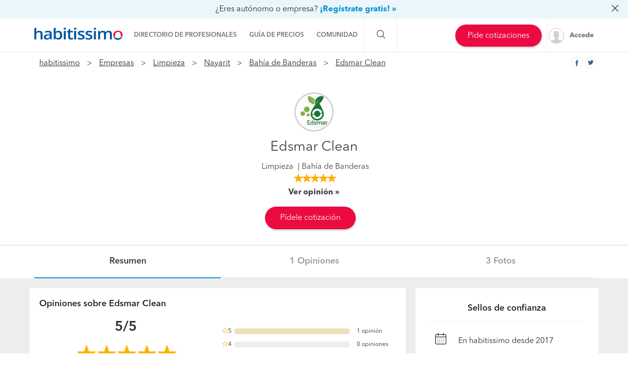

--- FILE ---
content_type: text/css
request_url: https://mx.habcdn.com/static/build/js/4.3ea33514b9364d07de65.css
body_size: 2170
content:
/*! PhotoSwipe main CSS by Dmitry Semenov | photoswipe.com | MIT license */
@keyframes clockwise{0%{transform:rotate(0deg)}to{transform:rotate(360deg)}}@keyframes donut-rotate{0%,to{transform:rotate(0)}50%{transform:rotate(-140deg)}}.pswp{display:none;position:absolute;width:100%;height:100%;left:0;top:0;overflow:hidden;-ms-touch-action:none;touch-action:none;-webkit-text-size-adjust:100%;-webkit-backface-visibility:hidden;outline:0}.pswp *{-webkit-box-sizing:border-box;box-sizing:border-box}.pswp img{max-width:none}.pswp--animate_opacity{opacity:.001;will-change:opacity;-webkit-transition:opacity 333ms cubic-bezier(.4,0,.22,1);transition:opacity 333ms cubic-bezier(.4,0,.22,1)}.pswp--open{display:block}.pswp--zoom-allowed .pswp__img{cursor:-webkit-zoom-in;cursor:-moz-zoom-in;cursor:zoom-in}.pswp--zoomed-in .pswp__img{cursor:-webkit-grab;cursor:-moz-grab;cursor:grab}.pswp--dragging .pswp__img{cursor:-webkit-grabbing;cursor:-moz-grabbing;cursor:grabbing}.pswp__bg,.pswp__scroll-wrap{position:absolute;left:0;top:0;width:100%;height:100%}.pswp__bg{background:#000;opacity:0;-webkit-transform:translateZ(0);transform:translateZ(0);-webkit-backface-visibility:hidden}.pswp__scroll-wrap{overflow:hidden}.pswp__container{position:absolute}.pswp__container,.pswp__zoom-wrap{-ms-touch-action:none;touch-action:none;left:0;right:0;top:0;bottom:0}.pswp__container,.pswp__img{-webkit-user-select:none;-moz-user-select:none;-ms-user-select:none;user-select:none;-webkit-tap-highlight-color:transparent;-webkit-touch-callout:none}.pswp__zoom-wrap{position:absolute;width:100%;-webkit-transform-origin:left top;-ms-transform-origin:left top;transform-origin:left top;-webkit-transition:-webkit-transform 333ms cubic-bezier(.4,0,.22,1);transition:transform 333ms cubic-bezier(.4,0,.22,1)}.pswp__bg{will-change:opacity;-webkit-transition:opacity 333ms cubic-bezier(.4,0,.22,1);transition:opacity 333ms cubic-bezier(.4,0,.22,1)}.pswp--animated-in .pswp__bg,.pswp--animated-in .pswp__zoom-wrap{-webkit-transition:none;transition:none}.pswp__container,.pswp__zoom-wrap{-webkit-backface-visibility:hidden}.pswp__img,.pswp__item{position:absolute;top:0;left:0}.pswp__item{right:0;bottom:0;overflow:hidden}.pswp__img{width:auto;height:auto}.pswp__img--placeholder{-webkit-backface-visibility:hidden}.pswp__img--placeholder--blank{background:#222}.pswp--ie .pswp__img{width:100%!important;height:auto!important;left:0;top:0}.pswp__error-msg{position:absolute;left:0;top:50%;width:100%;text-align:center;font-size:14px;line-height:16px;margin-top:-8px;color:#ccc}.pswp__error-msg a{color:#ccc;text-decoration:underline}.pswp{z-index:2500}.pswp__button{width:44px;height:44px;position:relative;background:0 0;cursor:pointer;overflow:visible;display:block;border:0;padding:0;margin:0;float:right;opacity:.75;transition:opacity .2s;box-shadow:none;color:#fff}.pswp__button:focus,.pswp__button:hover{opacity:1}.pswp__button:active{outline:0;opacity:.9}.pswp__button::-moz-focus-inner{padding:0;border:0}.pswp__ui--over-close .pswp__button--close{opacity:1}.pswp__button--fs{display:none}.pswp--supports-fs .pswp__button--fs{display:block}.pswp--fs .pswp__button--fs{background-position:-44px 0}.pswp--zoom-allowed .pswp__button--zoom{display:block}.pswp--zoomed-in .pswp__button--zoom{background-position:-132px 0}.pswp__button--arrow--left,.pswp__button--arrow--right{top:50%;margin-top:-50px;width:70px;height:100px;position:absolute}.pswp__button--arrow--left{left:0}.pswp__button--arrow--right{right:0}.pswp__button--arrow--left:before,.pswp__button--arrow--right:before{top:35px;position:absolute;color:#fff;font-size:28px}@media only screen and (min-width:992px){.pswp__button--arrow--left:before,.pswp__button--arrow--right:before{font-size:36px}}.pswp__button--arrow--left:before{left:6px}.pswp__button--arrow--right:before{right:6px}.pswp__counter,.pswp__share-modal{user-select:none}.pswp__share-modal{display:block;width:100%;height:100%;top:0;left:0;padding:10px;position:absolute;z-index:1600;opacity:0;transition:opacity .25s ease-out;will-change:opacity}.pswp__share-modal--hidden{display:none}.pswp__share-tooltip{z-index:1620;position:absolute;background:#fff;top:56px;border-radius:2px;display:block;width:auto;right:44px;box-shadow:0 2px 5px rgba(0,0,0,.25);transform:translateY(6px);transition:transform .25s;will-change:transform}.pswp__share-tooltip a{display:block;padding:8px 12px;font-size:14px;line-height:18px}.pswp__share-tooltip a,.pswp__share-tooltip a:hover{text-decoration:none;color:#000}.pswp__share-tooltip a:first-child{border-radius:2px 2px 0 0}.pswp__share-tooltip a:last-child{border-radius:0 0 2px 2px}.pswp__share-modal--fade-in{opacity:1}.pswp__share-modal--fade-in .pswp__share-tooltip{transform:translateY(0)}.pswp--touch .pswp__share-tooltip a{padding:16px 12px}a.pswp__share--facebook:before{display:block;width:0;height:0;position:absolute;top:-12px;right:15px;border:6px solid transparent;border-bottom-color:#fff;-webkit-pointer-events:none;-moz-pointer-events:none;pointer-events:none}a.pswp__share--facebook:hover{background:#3e5c9a;color:#fff}a.pswp__share--facebook:hover:before{border-bottom-color:#3e5c9a}a.pswp__share--twitter:hover{background:#55acee;color:#fff}a.pswp__share--pinterest:hover{background:#fff;color:#ce272d}a.pswp__share--download:hover{background:#ddd}.pswp__caption,.pswp__counter{position:absolute;left:0;font-size:16px}.pswp__counter{visibility:hidden;bottom:1px;height:44px;line-height:44px;color:#fff;padding:0 10px;z-index:999}.pswp__caption{bottom:0;width:100%;min-height:44px}.pswp__caption small{font-size:11px;color:#bbb}.pswp__caption__center{text-align:center;margin:0 auto;padding:10px;line-height:20px;color:#fff}.pswp__caption--empty{display:none}.pswp__caption--fake{visibility:hidden}.pswp__preloader{width:44px;height:44px;position:absolute;top:0;left:50%;margin-left:-22px;opacity:0;transition:opacity .25s ease-out;will-change:opacity;direction:ltr}.pswp__preloader__icn{width:20px;height:20px;margin:12px}.pswp--css_animation .pswp__preloader--active,.pswp__preloader--active{opacity:1}.pswp--css_animation .pswp__preloader--active .pswp__preloader__icn{animation:clockwise 500ms linear infinite}.pswp--css_animation .pswp__preloader--active .pswp__preloader__donut{animation:donut-rotate 1000ms cubic-bezier(.4,0,.22,1) infinite}.pswp--css_animation .pswp__preloader__icn{background:0 0;opacity:.75;width:14px;height:14px;position:absolute;left:15px;top:15px;margin:0}.pswp--css_animation .pswp__preloader__cut{position:relative;width:7px;height:14px;overflow:hidden}.pswp--css_animation .pswp__preloader__donut{box-sizing:border-box;width:14px;height:14px;border:2px solid #fff;border-radius:50%;border-left-color:transparent;border-bottom-color:transparent;position:absolute;top:0;left:0;background:0 0;margin:0}@media screen and (max-width:1024px){.pswp__preloader{position:relative;left:auto;top:auto;margin:0;float:right}}.pswp__ui{-webkit-font-smoothing:auto;visibility:visible;opacity:1;z-index:1550}.pswp__top-bar{position:absolute;left:0;top:0;width:100%}.pswp--has_mouse .pswp__button--arrow--left,.pswp--has_mouse .pswp__button--arrow--right,.pswp__caption,.pswp__top-bar{will-change:opacity;transition:opacity 333ms cubic-bezier(.4,0,.22,1)}.pswp--has_mouse .pswp__button--arrow--left,.pswp--has_mouse .pswp__button--arrow--right{visibility:visible}.pswp__caption,.pswp__top-bar{background-color:rgba(0,0,0,.5)}.pswp__ui--fit .pswp__caption,.pswp__ui--fit .pswp__top-bar{background-color:rgba(0,0,0,.3)}.pswp__ui--hidden .pswp__button--arrow--left,.pswp__ui--hidden .pswp__button--arrow--right,.pswp__ui--hidden .pswp__caption,.pswp__ui--hidden .pswp__top-bar{opacity:.001}.photo-gallery figure figcaption,.pswp__ui--one-slide .pswp__button--arrow--left,.pswp__ui--one-slide .pswp__button--arrow--right,.pswp__ui--one-slide .pswp__counter{display:none}.pswp__element--disabled{display:none!important}.pswp__primary-actions{display:inline-block;padding:1rem .3rem}@media only screen and (min-width:992px){.pswp__primary-actions{padding:1rem}}.pswp__primary-actions .btn{padding:.5rem 1rem;margin-right:.5rem}.photo-gallery{display:flex;flex-wrap:wrap;flex-direction:row;justify-content:center}.photo-gallery figure{min-width:120px;max-width:130px;margin:0 .3rem;margin-bottom:.5rem}.photo-gallery figure img{width:100%}.photo-gallery--lastest,.photo-gallery--lastest-disabled{position:relative}.photo-gallery--lastest-disabled:after,.photo-gallery--lastest:after{content:"";position:absolute;top:0;bottom:0;height:100%;width:100%;background-color:#2b2b2b;opacity:.65;left:0}.photo-gallery--lastest-disabled:hover{cursor:pointer}.photo-gallery--lastest-disabled:hover .photo-gallery__count{text-decoration:underline;color:#fafafa}.photo-gallery__count{position:absolute;top:50%;left:50%;transform:translate(-50%,-50%);z-index:99;font-size:28px;color:#fff;font-weight:600;width:100%;text-align:center}.photo-gallery__count:hover{color:#fafafa}.business-profile .photo-gallery{margin:0 auto}@media only screen and (min-width:607px){.business-profile .photo-gallery{justify-content:flex-start}}@media only screen and (min-width:599px){.business-profile .photo-gallery{justify-content:flex-start;max-width:567px}}@media only screen and (min-width:750px){.business-profile .photo-gallery{max-width:708px}}@media only screen and (min-width:890px){.business-profile .photo-gallery{max-width:850px}}@media only screen and (min-width:992px){.business-profile .photo-gallery{max-width:570px}}@media only screen and (min-width:1200px){.business-profile .photo-gallery{max-width:724px}}@media only screen and (min-width:1600px){.business-profile .photo-gallery{max-width:none}}.pswp__top-bar{height:auto;max-height:90px}.pswp__button--action{width:32px;height:32px;margin:1rem .3rem 0;opacity:1;font-size:16px}.pswp__button--action:not(.pswp__button--close){border:1px solid #fff;display:none}@media only screen and (min-width:992px){.pswp__button--action:not(.pswp__button--close){display:block}}.pswp__button--action.pswp__button--close{font-size:30px;width:42px;height:42px;margin:.8rem .7rem 0 1rem}.pswp__item .view-more-business-images{display:flex;height:100%;width:100%;justify-content:center;align-items:center;flex-direction:column;text-align:center;padding:40px;color:#fff}
/*# sourceMappingURL=4.3ea33514b9364d07de65.css.map*/

--- FILE ---
content_type: application/javascript
request_url: https://mx.habcdn.com/static/build/js/jquery-ui.min.js
body_size: 24002
content:
!function(o,h){var t,e,i=0,s=/^ui-id-\d+$/;function a(t,e){var i,s,a,n=t.nodeName.toLowerCase();return"area"===n?(s=(i=t.parentNode).name,!(!t.href||!s||"map"!==i.nodeName.toLowerCase()||!(a=o("img[usemap=#"+s+"]")[0]))&&r(a)):(/input|select|textarea|button|object/.test(n)?!t.disabled:"a"===n&&t.href||e)&&r(t)}function r(t){return o.expr.filters.visible(t)&&!o(t).parents().addBack().filter(function(){return"hidden"===o.css(this,"visibility")}).length}o.ui=o.ui||{},o.extend(o.ui,{version:"1.10.4",keyCode:{BACKSPACE:8,COMMA:188,DELETE:46,DOWN:40,END:35,ENTER:13,ESCAPE:27,HOME:36,LEFT:37,NUMPAD_ADD:107,NUMPAD_DECIMAL:110,NUMPAD_DIVIDE:111,NUMPAD_ENTER:108,NUMPAD_MULTIPLY:106,NUMPAD_SUBTRACT:109,PAGE_DOWN:34,PAGE_UP:33,PERIOD:190,RIGHT:39,SPACE:32,TAB:9,UP:38}}),o.fn.extend({focus:(t=o.fn.focus,function(e,i){return"number"==typeof e?this.each(function(){var t=this;setTimeout(function(){o(t).focus(),i&&i.call(t)},e)}):t.apply(this,arguments)}),scrollParent:function(){var t=(o.ui.ie&&/(static|relative)/.test(this.css("position"))||/absolute/.test(this.css("position"))?this.parents().filter(function(){return/(relative|absolute|fixed)/.test(o.css(this,"position"))&&/(auto|scroll)/.test(o.css(this,"overflow")+o.css(this,"overflow-y")+o.css(this,"overflow-x"))}):this.parents().filter(function(){return/(auto|scroll)/.test(o.css(this,"overflow")+o.css(this,"overflow-y")+o.css(this,"overflow-x"))})).eq(0);return/fixed/.test(this.css("position"))||!t.length?o(document):t},zIndex:function(t){if(t!==h)return this.css("zIndex",t);if(this.length)for(var e,i=o(this[0]);i.length&&i[0]!==document;){if(("absolute"===(e=i.css("position"))||"relative"===e||"fixed"===e)&&(e=parseInt(i.css("zIndex"),10),!isNaN(e))&&0!==e)return e;i=i.parent()}return 0},uniqueId:function(){return this.each(function(){this.id||(this.id="ui-id-"+ ++i)})},removeUniqueId:function(){return this.each(function(){s.test(this.id)&&o(this).removeAttr("id")})}}),o.extend(o.expr[":"],{data:o.expr.createPseudo?o.expr.createPseudo(function(e){return function(t){return!!o.data(t,e)}}):function(t,e,i){return!!o.data(t,i[3])},focusable:function(t){return a(t,!isNaN(o.attr(t,"tabindex")))},tabbable:function(t){var e=o.attr(t,"tabindex"),i=isNaN(e);return(i||0<=e)&&a(t,!i)}}),o("<a>").outerWidth(1).jquery||o.each(["Width","Height"],function(t,i){var a="Width"===i?["Left","Right"]:["Top","Bottom"],s=i.toLowerCase(),n={innerWidth:o.fn.innerWidth,innerHeight:o.fn.innerHeight,outerWidth:o.fn.outerWidth,outerHeight:o.fn.outerHeight};function r(t,e,i,s){return o.each(a,function(){e-=parseFloat(o.css(t,"padding"+this))||0,i&&(e-=parseFloat(o.css(t,"border"+this+"Width"))||0),s&&(e-=parseFloat(o.css(t,"margin"+this))||0)}),e}o.fn["inner"+i]=function(t){return t===h?n["inner"+i].call(this):this.each(function(){o(this).css(s,r(this,t)+"px")})},o.fn["outer"+i]=function(t,e){return"number"!=typeof t?n["outer"+i].call(this,t):this.each(function(){o(this).css(s,r(this,t,!0,e)+"px")})}}),o.fn.addBack||(o.fn.addBack=function(t){return this.add(null==t?this.prevObject:this.prevObject.filter(t))}),o("<a>").data("a-b","a").removeData("a-b").data("a-b")&&(o.fn.removeData=(e=o.fn.removeData,function(t){return arguments.length?e.call(this,o.camelCase(t)):e.call(this)})),o.ui.ie=!!/msie [\w.]+/.exec(navigator.userAgent.toLowerCase()),o.support.selectstart="onselectstart"in document.createElement("div"),o.fn.extend({disableSelection:function(){return this.bind((o.support.selectstart?"selectstart":"mousedown")+".ui-disableSelection",function(t){t.preventDefault()})},enableSelection:function(){return this.unbind(".ui-disableSelection")}}),o.extend(o.ui,{plugin:{add:function(t,e,i){var s,a=o.ui[t].prototype;for(s in i)a.plugins[s]=a.plugins[s]||[],a.plugins[s].push([e,i[s]])},call:function(t,e,i){var s,a=t.plugins[e];if(a&&t.element[0].parentNode&&11!==t.element[0].parentNode.nodeType)for(s=0;s<a.length;s++)t.options[a[s][0]]&&a[s][1].apply(t.element,i)}},hasScroll:function(t,e){var i;return"hidden"!==o(t).css("overflow")&&(i=!1,0<t[e=e&&"left"===e?"scrollLeft":"scrollTop"]||(t[e]=1,i=0<t[e],t[e]=0,i))}})}(jQuery),function(l,o){var i=0,h=Array.prototype.slice,s=l.cleanData;l.cleanData=function(t){for(var e,i=0;null!=(e=t[i]);i++)try{l(e).triggerHandler("remove")}catch(t){}s(t)},l.widget=function(t,i,e){var s,a,n,r,o={},h=t.split(".")[0];t=t.split(".")[1],s=h+"-"+t,e||(e=i,i=l.Widget),l.expr[":"][s.toLowerCase()]=function(t){return!!l.data(t,s)},l[h]=l[h]||{},a=l[h][t],n=l[h][t]=function(t,e){if(!this._createWidget)return new n(t,e);arguments.length&&this._createWidget(t,e)},l.extend(n,a,{version:e.version,_proto:l.extend({},e),_childConstructors:[]}),(r=new i).options=l.widget.extend({},r.options),l.each(e,function(e,s){function a(){return i.prototype[e].apply(this,arguments)}function n(t){return i.prototype[e].apply(this,t)}l.isFunction(s)?o[e]=function(){var t,e=this._super,i=this._superApply;return this._super=a,this._superApply=n,t=s.apply(this,arguments),this._super=e,this._superApply=i,t}:o[e]=s}),n.prototype=l.widget.extend(r,{widgetEventPrefix:a&&r.widgetEventPrefix||t},o,{constructor:n,namespace:h,widgetName:t,widgetFullName:s}),a?(l.each(a._childConstructors,function(t,e){var i=e.prototype;l.widget(i.namespace+"."+i.widgetName,n,e._proto)}),delete a._childConstructors):i._childConstructors.push(n),l.widget.bridge(t,n)},l.widget.extend=function(t){for(var e,i,s=h.call(arguments,1),a=0,n=s.length;a<n;a++)for(e in s[a])i=s[a][e],s[a].hasOwnProperty(e)&&i!==o&&(l.isPlainObject(i)?t[e]=l.isPlainObject(t[e])?l.widget.extend({},t[e],i):l.widget.extend({},i):t[e]=i);return t},l.widget.bridge=function(n,e){var r=e.prototype.widgetFullName||n;l.fn[n]=function(i){var t="string"==typeof i,s=h.call(arguments,1),a=this;return i=!t&&s.length?l.widget.extend.apply(null,[i].concat(s)):i,t?this.each(function(){var t,e=l.data(this,r);return e?l.isFunction(e[i])&&"_"!==i.charAt(0)?(t=e[i].apply(e,s))!==e&&t!==o?(a=t&&t.jquery?a.pushStack(t.get()):t,!1):void 0:l.error("no such method '"+i+"' for "+n+" widget instance"):l.error("cannot call methods on "+n+" prior to initialization; attempted to call method '"+i+"'")}):this.each(function(){var t=l.data(this,r);t?t.option(i||{})._init():l.data(this,r,new e(i,this))}),a}},l.Widget=function(){},l.Widget._childConstructors=[],l.Widget.prototype={widgetName:"widget",widgetEventPrefix:"",defaultElement:"<div>",options:{disabled:!1,create:null},_createWidget:function(t,e){e=l(e||this.defaultElement||this)[0],this.element=l(e),this.uuid=i++,this.eventNamespace="."+this.widgetName+this.uuid,this.options=l.widget.extend({},this.options,this._getCreateOptions(),t),this.bindings=l(),this.hoverable=l(),this.focusable=l(),e!==this&&(l.data(e,this.widgetFullName,this),this._on(!0,this.element,{remove:function(t){t.target===e&&this.destroy()}}),this.document=l(e.style?e.ownerDocument:e.document||e),this.window=l(this.document[0].defaultView||this.document[0].parentWindow)),this._create(),this._trigger("create",null,this._getCreateEventData()),this._init()},_getCreateOptions:l.noop,_getCreateEventData:l.noop,_create:l.noop,_init:l.noop,destroy:function(){this._destroy(),this.element.unbind(this.eventNamespace).removeData(this.widgetName).removeData(this.widgetFullName).removeData(l.camelCase(this.widgetFullName)),this.widget().unbind(this.eventNamespace).removeAttr("aria-disabled").removeClass(this.widgetFullName+"-disabled ui-state-disabled"),this.bindings.unbind(this.eventNamespace),this.hoverable.removeClass("ui-state-hover"),this.focusable.removeClass("ui-state-focus")},_destroy:l.noop,widget:function(){return this.element},option:function(t,e){var i,s,a,n=t;if(0===arguments.length)return l.widget.extend({},this.options);if("string"==typeof t)if(n={},t=(i=t.split(".")).shift(),i.length){for(s=n[t]=l.widget.extend({},this.options[t]),a=0;a<i.length-1;a++)s[i[a]]=s[i[a]]||{},s=s[i[a]];if(t=i.pop(),1===arguments.length)return s[t]===o?null:s[t];s[t]=e}else{if(1===arguments.length)return this.options[t]===o?null:this.options[t];n[t]=e}return this._setOptions(n),this},_setOptions:function(t){for(var e in t)this._setOption(e,t[e]);return this},_setOption:function(t,e){return this.options[t]=e,"disabled"===t&&(this.widget().toggleClass(this.widgetFullName+"-disabled ui-state-disabled",!!e).attr("aria-disabled",e),this.hoverable.removeClass("ui-state-hover"),this.focusable.removeClass("ui-state-focus")),this},enable:function(){return this._setOption("disabled",!1)},disable:function(){return this._setOption("disabled",!0)},_on:function(a,n,t){var r,o=this;"boolean"!=typeof a&&(t=n,n=a,a=!1),t?(n=r=l(n),this.bindings=this.bindings.add(n)):(t=n,n=this.element,r=this.widget()),l.each(t,function(t,e){function i(){if(a||!0!==o.options.disabled&&!l(this).hasClass("ui-state-disabled"))return("string"==typeof e?o[e]:e).apply(o,arguments)}"string"!=typeof e&&(i.guid=e.guid=e.guid||i.guid||l.guid++);var t=t.match(/^(\w+)\s*(.*)$/),s=t[1]+o.eventNamespace,t=t[2];t?r.delegate(t,s,i):n.bind(s,i)})},_off:function(t,e){e=(e||"").split(" ").join(this.eventNamespace+" ")+this.eventNamespace,t.unbind(e).undelegate(e)},_delay:function(t,e){var i=this;return setTimeout(function(){return("string"==typeof t?i[t]:t).apply(i,arguments)},e||0)},_hoverable:function(t){this.hoverable=this.hoverable.add(t),this._on(t,{mouseenter:function(t){l(t.currentTarget).addClass("ui-state-hover")},mouseleave:function(t){l(t.currentTarget).removeClass("ui-state-hover")}})},_focusable:function(t){this.focusable=this.focusable.add(t),this._on(t,{focusin:function(t){l(t.currentTarget).addClass("ui-state-focus")},focusout:function(t){l(t.currentTarget).removeClass("ui-state-focus")}})},_trigger:function(t,e,i){var s,a,n=this.options[t];if(i=i||{},(e=l.Event(e)).type=(t===this.widgetEventPrefix?t:this.widgetEventPrefix+t).toLowerCase(),e.target=this.element[0],a=e.originalEvent)for(s in a)s in e||(e[s]=a[s]);return this.element.trigger(e,i),!(l.isFunction(n)&&!1===n.apply(this.element[0],[e].concat(i))||e.isDefaultPrevented())}},l.each({show:"fadeIn",hide:"fadeOut"},function(n,r){l.Widget.prototype["_"+n]=function(e,t,i){var s=(t="string"==typeof t?{effect:t}:t)?!0!==t&&"number"!=typeof t&&t.effect||r:n,a=!l.isEmptyObject(t="number"==typeof(t=t||{})?{duration:t}:t);t.complete=i,t.delay&&e.delay(t.delay),a&&l.effects&&l.effects.effect[s]?e[n](t):s!==n&&e[s]?e[s](t.duration,t.easing,i):e.queue(function(t){l(this)[n](),i&&i.call(e[0]),t()})}})}(jQuery),function(a){var n=!1;a(document).mouseup(function(){n=!1}),a.widget("ui.mouse",{version:"1.10.4",options:{cancel:"input,textarea,button,select,option",distance:1,delay:0},_mouseInit:function(){var e=this;this.element.bind("mousedown."+this.widgetName,function(t){return e._mouseDown(t)}).bind("click."+this.widgetName,function(t){if(!0===a.data(t.target,e.widgetName+".preventClickEvent"))return a.removeData(t.target,e.widgetName+".preventClickEvent"),t.stopImmediatePropagation(),!1}),this.started=!1},_mouseDestroy:function(){this.element.unbind("."+this.widgetName),this._mouseMoveDelegate&&a(document).unbind("mousemove."+this.widgetName,this._mouseMoveDelegate).unbind("mouseup."+this.widgetName,this._mouseUpDelegate)},_mouseDown:function(t){var e,i,s;if(!n)return this._mouseStarted&&this._mouseUp(t),i=1===(this._mouseDownEvent=t).which,s=!("string"!=typeof(e=this).options.cancel||!t.target.nodeName)&&a(t.target).closest(this.options.cancel).length,i&&!s&&this._mouseCapture(t)&&(this.mouseDelayMet=!this.options.delay,this.mouseDelayMet||(this._mouseDelayTimer=setTimeout(function(){e.mouseDelayMet=!0},this.options.delay)),this._mouseDistanceMet(t)&&this._mouseDelayMet(t)&&(this._mouseStarted=!1!==this._mouseStart(t),!this._mouseStarted)?t.preventDefault():(!0===a.data(t.target,this.widgetName+".preventClickEvent")&&a.removeData(t.target,this.widgetName+".preventClickEvent"),this._mouseMoveDelegate=function(t){return e._mouseMove(t)},this._mouseUpDelegate=function(t){return e._mouseUp(t)},a(document).bind("mousemove."+this.widgetName,this._mouseMoveDelegate).bind("mouseup."+this.widgetName,this._mouseUpDelegate),t.preventDefault(),n=!0)),!0},_mouseMove:function(t){return a.ui.ie&&(!document.documentMode||document.documentMode<9)&&!t.button?this._mouseUp(t):this._mouseStarted?(this._mouseDrag(t),t.preventDefault()):(this._mouseDistanceMet(t)&&this._mouseDelayMet(t)&&(this._mouseStarted=!1!==this._mouseStart(this._mouseDownEvent,t),this._mouseStarted?this._mouseDrag(t):this._mouseUp(t)),!this._mouseStarted)},_mouseUp:function(t){return a(document).unbind("mousemove."+this.widgetName,this._mouseMoveDelegate).unbind("mouseup."+this.widgetName,this._mouseUpDelegate),this._mouseStarted&&(this._mouseStarted=!1,t.target===this._mouseDownEvent.target&&a.data(t.target,this.widgetName+".preventClickEvent",!0),this._mouseStop(t)),!1},_mouseDistanceMet:function(t){return Math.max(Math.abs(this._mouseDownEvent.pageX-t.pageX),Math.abs(this._mouseDownEvent.pageY-t.pageY))>=this.options.distance},_mouseDelayMet:function(){return this.mouseDelayMet},_mouseStart:function(){},_mouseDrag:function(){},_mouseStop:function(){},_mouseCapture:function(){return!0}})}(jQuery),function(p){function f(t,e,i){return e<t&&t<e+i}function g(t){return/left|right/.test(t.css("float"))||/inline|table-cell/.test(t.css("display"))}p.widget("ui.sortable",p.ui.mouse,{version:"1.10.4",widgetEventPrefix:"sort",ready:!1,options:{appendTo:"parent",axis:!1,connectWith:!1,containment:!1,cursor:"auto",cursorAt:!1,dropOnEmpty:!0,forcePlaceholderSize:!1,forceHelperSize:!1,grid:!1,handle:!1,helper:"original",items:"> *",opacity:!1,placeholder:!1,revert:!1,scroll:!0,scrollSensitivity:20,scrollSpeed:20,scope:"default",tolerance:"intersect",zIndex:1e3,activate:null,beforeStop:null,change:null,deactivate:null,out:null,over:null,receive:null,remove:null,sort:null,start:null,stop:null,update:null},_create:function(){var t=this.options;this.containerCache={},this.element.addClass("ui-sortable"),this.refresh(),this.floating=!!this.items.length&&("x"===t.axis||g(this.items[0].item)),this.offset=this.element.offset(),this._mouseInit(),this.ready=!0},_destroy:function(){this.element.removeClass("ui-sortable ui-sortable-disabled"),this._mouseDestroy();for(var t=this.items.length-1;0<=t;t--)this.items[t].item.removeData(this.widgetName+"-item");return this},_setOption:function(t,e){"disabled"===t?(this.options[t]=e,this.widget().toggleClass("ui-sortable-disabled",!!e)):p.Widget.prototype._setOption.apply(this,arguments)},_mouseCapture:function(t,e){var i=null,s=!1,a=this;return!(this.reverting||this.options.disabled||"static"===this.options.type||(this._refreshItems(t),p(t.target).parents().each(function(){if(p.data(this,a.widgetName+"-item")===a)return i=p(this),!1}),!(i=p.data(t.target,a.widgetName+"-item")===a?p(t.target):i))||(this.options.handle&&!e&&(p(this.options.handle,i).find("*").addBack().each(function(){this===t.target&&(s=!0)}),!s)||(this.currentItem=i,this._removeCurrentsFromItems(),0)))},_mouseStart:function(t,e,i){var s,a,n=this.options;if((this.currentContainer=this).refreshPositions(),this.helper=this._createHelper(t),this._cacheHelperProportions(),this._cacheMargins(),this.scrollParent=this.helper.scrollParent(),this.offset=this.currentItem.offset(),this.offset={top:this.offset.top-this.margins.top,left:this.offset.left-this.margins.left},p.extend(this.offset,{click:{left:t.pageX-this.offset.left,top:t.pageY-this.offset.top},parent:this._getParentOffset(),relative:this._getRelativeOffset()}),this.helper.css("position","absolute"),this.cssPosition=this.helper.css("position"),this.originalPosition=this._generatePosition(t),this.originalPageX=t.pageX,this.originalPageY=t.pageY,n.cursorAt&&this._adjustOffsetFromHelper(n.cursorAt),this.domPosition={prev:this.currentItem.prev()[0],parent:this.currentItem.parent()[0]},this.helper[0]!==this.currentItem[0]&&this.currentItem.hide(),this._createPlaceholder(),n.containment&&this._setContainment(),n.cursor&&"auto"!==n.cursor&&(a=this.document.find("body"),this.storedCursor=a.css("cursor"),a.css("cursor",n.cursor),this.storedStylesheet=p("<style>*{ cursor: "+n.cursor+" !important; }</style>").appendTo(a)),n.opacity&&(this.helper.css("opacity")&&(this._storedOpacity=this.helper.css("opacity")),this.helper.css("opacity",n.opacity)),n.zIndex&&(this.helper.css("zIndex")&&(this._storedZIndex=this.helper.css("zIndex")),this.helper.css("zIndex",n.zIndex)),this.scrollParent[0]!==document&&"HTML"!==this.scrollParent[0].tagName&&(this.overflowOffset=this.scrollParent.offset()),this._trigger("start",t,this._uiHash()),this._preserveHelperProportions||this._cacheHelperProportions(),!i)for(s=this.containers.length-1;0<=s;s--)this.containers[s]._trigger("activate",t,this._uiHash(this));return p.ui.ddmanager&&(p.ui.ddmanager.current=this),p.ui.ddmanager&&!n.dropBehaviour&&p.ui.ddmanager.prepareOffsets(this,t),this.dragging=!0,this.helper.addClass("ui-sortable-helper"),this._mouseDrag(t),!0},_mouseDrag:function(t){var e,i,s,a,n=this.options,r=!1;for(this.position=this._generatePosition(t),this.positionAbs=this._convertPositionTo("absolute"),this.lastPositionAbs||(this.lastPositionAbs=this.positionAbs),this.options.scroll&&(this.scrollParent[0]!==document&&"HTML"!==this.scrollParent[0].tagName?(this.overflowOffset.top+this.scrollParent[0].offsetHeight-t.pageY<n.scrollSensitivity?this.scrollParent[0].scrollTop=r=this.scrollParent[0].scrollTop+n.scrollSpeed:t.pageY-this.overflowOffset.top<n.scrollSensitivity&&(this.scrollParent[0].scrollTop=r=this.scrollParent[0].scrollTop-n.scrollSpeed),this.overflowOffset.left+this.scrollParent[0].offsetWidth-t.pageX<n.scrollSensitivity?this.scrollParent[0].scrollLeft=r=this.scrollParent[0].scrollLeft+n.scrollSpeed:t.pageX-this.overflowOffset.left<n.scrollSensitivity&&(this.scrollParent[0].scrollLeft=r=this.scrollParent[0].scrollLeft-n.scrollSpeed)):(t.pageY-p(document).scrollTop()<n.scrollSensitivity?r=p(document).scrollTop(p(document).scrollTop()-n.scrollSpeed):p(window).height()-(t.pageY-p(document).scrollTop())<n.scrollSensitivity&&(r=p(document).scrollTop(p(document).scrollTop()+n.scrollSpeed)),t.pageX-p(document).scrollLeft()<n.scrollSensitivity?r=p(document).scrollLeft(p(document).scrollLeft()-n.scrollSpeed):p(window).width()-(t.pageX-p(document).scrollLeft())<n.scrollSensitivity&&(r=p(document).scrollLeft(p(document).scrollLeft()+n.scrollSpeed))),!1!==r)&&p.ui.ddmanager&&!n.dropBehaviour&&p.ui.ddmanager.prepareOffsets(this,t),this.positionAbs=this._convertPositionTo("absolute"),this.options.axis&&"y"===this.options.axis||(this.helper[0].style.left=this.position.left+"px"),this.options.axis&&"x"===this.options.axis||(this.helper[0].style.top=this.position.top+"px"),e=this.items.length-1;0<=e;e--)if(s=(i=this.items[e]).item[0],(a=this._intersectsWithPointer(i))&&i.instance===this.currentContainer&&!(s===this.currentItem[0]||this.placeholder[1===a?"next":"prev"]()[0]===s||p.contains(this.placeholder[0],s)||"semi-dynamic"===this.options.type&&p.contains(this.element[0],s))){if(this.direction=1===a?"down":"up","pointer"!==this.options.tolerance&&!this._intersectsWithSides(i))break;this._rearrange(t,i),this._trigger("change",t,this._uiHash());break}return this._contactContainers(t),p.ui.ddmanager&&p.ui.ddmanager.drag(this,t),this._trigger("sort",t,this._uiHash()),this.lastPositionAbs=this.positionAbs,!1},_mouseStop:function(t,e){var i,s,a,n;if(t)return p.ui.ddmanager&&!this.options.dropBehaviour&&p.ui.ddmanager.drop(this,t),this.options.revert?(s=(i=this).placeholder.offset(),n={},(a=this.options.axis)&&"x"!==a||(n.left=s.left-this.offset.parent.left-this.margins.left+(this.offsetParent[0]===document.body?0:this.offsetParent[0].scrollLeft)),a&&"y"!==a||(n.top=s.top-this.offset.parent.top-this.margins.top+(this.offsetParent[0]===document.body?0:this.offsetParent[0].scrollTop)),this.reverting=!0,p(this.helper).animate(n,parseInt(this.options.revert,10)||500,function(){i._clear(t)})):this._clear(t,e),!1},cancel:function(){if(this.dragging){this._mouseUp({target:null}),"original"===this.options.helper?this.currentItem.css(this._storedCSS).removeClass("ui-sortable-helper"):this.currentItem.show();for(var t=this.containers.length-1;0<=t;t--)this.containers[t]._trigger("deactivate",null,this._uiHash(this)),this.containers[t].containerCache.over&&(this.containers[t]._trigger("out",null,this._uiHash(this)),this.containers[t].containerCache.over=0)}return this.placeholder&&(this.placeholder[0].parentNode&&this.placeholder[0].parentNode.removeChild(this.placeholder[0]),"original"!==this.options.helper&&this.helper&&this.helper[0].parentNode&&this.helper.remove(),p.extend(this,{helper:null,dragging:!1,reverting:!1,_noFinalSort:null}),this.domPosition.prev?p(this.domPosition.prev).after(this.currentItem):p(this.domPosition.parent).prepend(this.currentItem)),this},serialize:function(e){var t=this._getItemsAsjQuery(e&&e.connected),i=[];return e=e||{},p(t).each(function(){var t=(p(e.item||this).attr(e.attribute||"id")||"").match(e.expression||/(.+)[\-=_](.+)/);t&&i.push((e.key||t[1]+"[]")+"="+(e.key&&e.expression?t[1]:t[2]))}),!i.length&&e.key&&i.push(e.key+"="),i.join("&")},toArray:function(t){var e=this._getItemsAsjQuery(t&&t.connected),i=[];return t=t||{},e.each(function(){i.push(p(t.item||this).attr(t.attribute||"id")||"")}),i},_intersectsWith:function(t){var e=this.positionAbs.left,i=e+this.helperProportions.width,s=this.positionAbs.top,a=s+this.helperProportions.height,n=t.left,r=n+t.width,o=t.top,h=o+t.height,l=this.offset.click.top,c=this.offset.click.left,l="x"===this.options.axis||o<s+l&&s+l<h,c="y"===this.options.axis||n<e+c&&e+c<r;return"pointer"===this.options.tolerance||this.options.forcePointerForContainers||"pointer"!==this.options.tolerance&&this.helperProportions[this.floating?"width":"height"]>t[this.floating?"width":"height"]?l&&c:n<e+this.helperProportions.width/2&&i-this.helperProportions.width/2<r&&o<s+this.helperProportions.height/2&&a-this.helperProportions.height/2<h},_intersectsWithPointer:function(t){var e="x"===this.options.axis||f(this.positionAbs.top+this.offset.click.top,t.top,t.height),t="y"===this.options.axis||f(this.positionAbs.left+this.offset.click.left,t.left,t.width),e=e&&t,t=this._getDragVerticalDirection(),i=this._getDragHorizontalDirection();return!!e&&(this.floating?i&&"right"===i||"down"===t?2:1:t&&("down"===t?2:1))},_intersectsWithSides:function(t){var e=f(this.positionAbs.top+this.offset.click.top,t.top+t.height/2,t.height),t=f(this.positionAbs.left+this.offset.click.left,t.left+t.width/2,t.width),i=this._getDragVerticalDirection(),s=this._getDragHorizontalDirection();return this.floating&&s?"right"===s&&t||"left"===s&&!t:i&&("down"===i&&e||"up"===i&&!e)},_getDragVerticalDirection:function(){var t=this.positionAbs.top-this.lastPositionAbs.top;return 0!=t&&(0<t?"down":"up")},_getDragHorizontalDirection:function(){var t=this.positionAbs.left-this.lastPositionAbs.left;return 0!=t&&(0<t?"right":"left")},refresh:function(t){return this._refreshItems(t),this.refreshPositions(),this},_connectWith:function(){var t=this.options;return t.connectWith.constructor===String?[t.connectWith]:t.connectWith},_getItemsAsjQuery:function(t){var e,i,s,a,n=[],r=[],o=this._connectWith();if(o&&t)for(e=o.length-1;0<=e;e--)for(i=(s=p(o[e])).length-1;0<=i;i--)(a=p.data(s[i],this.widgetFullName))&&a!==this&&!a.options.disabled&&r.push([p.isFunction(a.options.items)?a.options.items.call(a.element):p(a.options.items,a.element).not(".ui-sortable-helper").not(".ui-sortable-placeholder"),a]);function h(){n.push(this)}for(r.push([p.isFunction(this.options.items)?this.options.items.call(this.element,null,{options:this.options,item:this.currentItem}):p(this.options.items,this.element).not(".ui-sortable-helper").not(".ui-sortable-placeholder"),this]),e=r.length-1;0<=e;e--)r[e][0].each(h);return p(n)},_removeCurrentsFromItems:function(){var i=this.currentItem.find(":data("+this.widgetName+"-item)");this.items=p.grep(this.items,function(t){for(var e=0;e<i.length;e++)if(i[e]===t.item[0])return!1;return!0})},_refreshItems:function(t){this.items=[],this.containers=[this];var e,i,s,a,n,r,o,h,l=this.items,c=[[p.isFunction(this.options.items)?this.options.items.call(this.element[0],t,{item:this.currentItem}):p(this.options.items,this.element),this]],u=this._connectWith();if(u&&this.ready)for(e=u.length-1;0<=e;e--)for(i=(s=p(u[e])).length-1;0<=i;i--)(a=p.data(s[i],this.widgetFullName))&&a!==this&&!a.options.disabled&&(c.push([p.isFunction(a.options.items)?a.options.items.call(a.element[0],t,{item:this.currentItem}):p(a.options.items,a.element),a]),this.containers.push(a));for(e=c.length-1;0<=e;e--)for(n=c[e][1],h=(r=c[e][i=0]).length;i<h;i++)(o=p(r[i])).data(this.widgetName+"-item",n),l.push({item:o,instance:n,width:0,height:0,left:0,top:0})},refreshPositions:function(t){var e,i,s,a;for(this.offsetParent&&this.helper&&(this.offset.parent=this._getParentOffset()),e=this.items.length-1;0<=e;e--)(i=this.items[e]).instance!==this.currentContainer&&this.currentContainer&&i.item[0]!==this.currentItem[0]||(s=this.options.toleranceElement?p(this.options.toleranceElement,i.item):i.item,t||(i.width=s.outerWidth(),i.height=s.outerHeight()),a=s.offset(),i.left=a.left,i.top=a.top);if(this.options.custom&&this.options.custom.refreshContainers)this.options.custom.refreshContainers.call(this);else for(e=this.containers.length-1;0<=e;e--)a=this.containers[e].element.offset(),this.containers[e].containerCache.left=a.left,this.containers[e].containerCache.top=a.top,this.containers[e].containerCache.width=this.containers[e].element.outerWidth(),this.containers[e].containerCache.height=this.containers[e].element.outerHeight();return this},_createPlaceholder:function(i){var s,a=(i=i||this).options;a.placeholder&&a.placeholder.constructor!==String||(s=a.placeholder,a.placeholder={element:function(){var t=i.currentItem[0].nodeName.toLowerCase(),e=p("<"+t+">",i.document[0]).addClass(s||i.currentItem[0].className+" ui-sortable-placeholder").removeClass("ui-sortable-helper");return"tr"===t?i.currentItem.children().each(function(){p("<td>&#160;</td>",i.document[0]).attr("colspan",p(this).attr("colspan")||1).appendTo(e)}):"img"===t&&e.attr("src",i.currentItem.attr("src")),s||e.css("visibility","hidden"),e},update:function(t,e){s&&!a.forcePlaceholderSize||(e.height()||e.height(i.currentItem.innerHeight()-parseInt(i.currentItem.css("paddingTop")||0,10)-parseInt(i.currentItem.css("paddingBottom")||0,10)),e.width())||e.width(i.currentItem.innerWidth()-parseInt(i.currentItem.css("paddingLeft")||0,10)-parseInt(i.currentItem.css("paddingRight")||0,10))}}),i.placeholder=p(a.placeholder.element.call(i.element,i.currentItem)),i.currentItem.after(i.placeholder),a.placeholder.update(i,i.placeholder)},_contactContainers:function(t){for(var e,i,s,a,n,r,o,h,l,c=null,u=null,d=this.containers.length-1;0<=d;d--)p.contains(this.currentItem[0],this.containers[d].element[0])||(this._intersectsWith(this.containers[d].containerCache)?c&&p.contains(this.containers[d].element[0],c.element[0])||(c=this.containers[d],u=d):this.containers[d].containerCache.over&&(this.containers[d]._trigger("out",t,this._uiHash(this)),this.containers[d].containerCache.over=0));if(c)if(1===this.containers.length)this.containers[u].containerCache.over||(this.containers[u]._trigger("over",t,this._uiHash(this)),this.containers[u].containerCache.over=1);else{for(i=1e4,s=null,n=(l=c.floating||g(this.currentItem))?"width":"height",r=this.positionAbs[a=l?"left":"top"]+this.offset.click[a],e=this.items.length-1;0<=e;e--)!p.contains(this.containers[u].element[0],this.items[e].item[0])||this.items[e].item[0]===this.currentItem[0]||l&&!f(this.positionAbs.top+this.offset.click.top,this.items[e].top,this.items[e].height)||(o=this.items[e].item.offset()[a],h=!1,Math.abs(o-r)>Math.abs(o+this.items[e][n]-r)&&(h=!0,o+=this.items[e][n]),Math.abs(o-r)<i&&(i=Math.abs(o-r),s=this.items[e],this.direction=h?"up":"down"));(s||this.options.dropOnEmpty)&&this.currentContainer!==this.containers[u]&&(s?this._rearrange(t,s,null,!0):this._rearrange(t,null,this.containers[u].element,!0),this._trigger("change",t,this._uiHash()),this.containers[u]._trigger("change",t,this._uiHash(this)),this.currentContainer=this.containers[u],this.options.placeholder.update(this.currentContainer,this.placeholder),this.containers[u]._trigger("over",t,this._uiHash(this)),this.containers[u].containerCache.over=1)}},_createHelper:function(t){var e=this.options,t=p.isFunction(e.helper)?p(e.helper.apply(this.element[0],[t,this.currentItem])):"clone"===e.helper?this.currentItem.clone():this.currentItem;return t.parents("body").length||p("parent"!==e.appendTo?e.appendTo:this.currentItem[0].parentNode)[0].appendChild(t[0]),t[0]===this.currentItem[0]&&(this._storedCSS={width:this.currentItem[0].style.width,height:this.currentItem[0].style.height,position:this.currentItem.css("position"),top:this.currentItem.css("top"),left:this.currentItem.css("left")}),t[0].style.width&&!e.forceHelperSize||t.width(this.currentItem.width()),t[0].style.height&&!e.forceHelperSize||t.height(this.currentItem.height()),t},_adjustOffsetFromHelper:function(t){"string"==typeof t&&(t=t.split(" ")),"left"in(t=p.isArray(t)?{left:+t[0],top:+t[1]||0}:t)&&(this.offset.click.left=t.left+this.margins.left),"right"in t&&(this.offset.click.left=this.helperProportions.width-t.right+this.margins.left),"top"in t&&(this.offset.click.top=t.top+this.margins.top),"bottom"in t&&(this.offset.click.top=this.helperProportions.height-t.bottom+this.margins.top)},_getParentOffset:function(){this.offsetParent=this.helper.offsetParent();var t=this.offsetParent.offset();return"absolute"===this.cssPosition&&this.scrollParent[0]!==document&&p.contains(this.scrollParent[0],this.offsetParent[0])&&(t.left+=this.scrollParent.scrollLeft(),t.top+=this.scrollParent.scrollTop()),{top:(t=this.offsetParent[0]===document.body||this.offsetParent[0].tagName&&"html"===this.offsetParent[0].tagName.toLowerCase()&&p.ui.ie?{top:0,left:0}:t).top+(parseInt(this.offsetParent.css("borderTopWidth"),10)||0),left:t.left+(parseInt(this.offsetParent.css("borderLeftWidth"),10)||0)}},_getRelativeOffset:function(){var t;return"relative"===this.cssPosition?{top:(t=this.currentItem.position()).top-(parseInt(this.helper.css("top"),10)||0)+this.scrollParent.scrollTop(),left:t.left-(parseInt(this.helper.css("left"),10)||0)+this.scrollParent.scrollLeft()}:{top:0,left:0}},_cacheMargins:function(){this.margins={left:parseInt(this.currentItem.css("marginLeft"),10)||0,top:parseInt(this.currentItem.css("marginTop"),10)||0}},_cacheHelperProportions:function(){this.helperProportions={width:this.helper.outerWidth(),height:this.helper.outerHeight()}},_setContainment:function(){var t,e,i=this.options;"parent"===i.containment&&(i.containment=this.helper[0].parentNode),"document"!==i.containment&&"window"!==i.containment||(this.containment=[0-this.offset.relative.left-this.offset.parent.left,0-this.offset.relative.top-this.offset.parent.top,p("document"===i.containment?document:window).width()-this.helperProportions.width-this.margins.left,(p("document"===i.containment?document:window).height()||document.body.parentNode.scrollHeight)-this.helperProportions.height-this.margins.top]),/^(document|window|parent)$/.test(i.containment)||(t=p(i.containment)[0],i=p(i.containment).offset(),e="hidden"!==p(t).css("overflow"),this.containment=[i.left+(parseInt(p(t).css("borderLeftWidth"),10)||0)+(parseInt(p(t).css("paddingLeft"),10)||0)-this.margins.left,i.top+(parseInt(p(t).css("borderTopWidth"),10)||0)+(parseInt(p(t).css("paddingTop"),10)||0)-this.margins.top,i.left+(e?Math.max(t.scrollWidth,t.offsetWidth):t.offsetWidth)-(parseInt(p(t).css("borderLeftWidth"),10)||0)-(parseInt(p(t).css("paddingRight"),10)||0)-this.helperProportions.width-this.margins.left,i.top+(e?Math.max(t.scrollHeight,t.offsetHeight):t.offsetHeight)-(parseInt(p(t).css("borderTopWidth"),10)||0)-(parseInt(p(t).css("paddingBottom"),10)||0)-this.helperProportions.height-this.margins.top])},_convertPositionTo:function(t,e){e=e||this.position;var t="absolute"===t?1:-1,i="absolute"!==this.cssPosition||this.scrollParent[0]!==document&&p.contains(this.scrollParent[0],this.offsetParent[0])?this.scrollParent:this.offsetParent,s=/(html|body)/i.test(i[0].tagName);return{top:e.top+this.offset.relative.top*t+this.offset.parent.top*t-("fixed"===this.cssPosition?-this.scrollParent.scrollTop():s?0:i.scrollTop())*t,left:e.left+this.offset.relative.left*t+this.offset.parent.left*t-("fixed"===this.cssPosition?-this.scrollParent.scrollLeft():s?0:i.scrollLeft())*t}},_generatePosition:function(t){var e=this.options,i=t.pageX,s=t.pageY,a="absolute"!==this.cssPosition||this.scrollParent[0]!==document&&p.contains(this.scrollParent[0],this.offsetParent[0])?this.scrollParent:this.offsetParent,n=/(html|body)/i.test(a[0].tagName);return"relative"!==this.cssPosition||this.scrollParent[0]!==document&&this.scrollParent[0]!==this.offsetParent[0]||(this.offset.relative=this._getRelativeOffset()),this.originalPosition&&(this.containment&&(t.pageX-this.offset.click.left<this.containment[0]&&(i=this.containment[0]+this.offset.click.left),t.pageY-this.offset.click.top<this.containment[1]&&(s=this.containment[1]+this.offset.click.top),t.pageX-this.offset.click.left>this.containment[2]&&(i=this.containment[2]+this.offset.click.left),t.pageY-this.offset.click.top>this.containment[3])&&(s=this.containment[3]+this.offset.click.top),e.grid)&&(t=this.originalPageY+Math.round((s-this.originalPageY)/e.grid[1])*e.grid[1],s=!this.containment||t-this.offset.click.top>=this.containment[1]&&t-this.offset.click.top<=this.containment[3]?t:t-this.offset.click.top>=this.containment[1]?t-e.grid[1]:t+e.grid[1],t=this.originalPageX+Math.round((i-this.originalPageX)/e.grid[0])*e.grid[0],i=!this.containment||t-this.offset.click.left>=this.containment[0]&&t-this.offset.click.left<=this.containment[2]?t:t-this.offset.click.left>=this.containment[0]?t-e.grid[0]:t+e.grid[0]),{top:s-this.offset.click.top-this.offset.relative.top-this.offset.parent.top+("fixed"===this.cssPosition?-this.scrollParent.scrollTop():n?0:a.scrollTop()),left:i-this.offset.click.left-this.offset.relative.left-this.offset.parent.left+("fixed"===this.cssPosition?-this.scrollParent.scrollLeft():n?0:a.scrollLeft())}},_rearrange:function(t,e,i,s){i?i[0].appendChild(this.placeholder[0]):e.item[0].parentNode.insertBefore(this.placeholder[0],"down"===this.direction?e.item[0]:e.item[0].nextSibling),this.counter=this.counter?++this.counter:1;var a=this.counter;this._delay(function(){a===this.counter&&this.refreshPositions(!s)})},_clear:function(t,e){this.reverting=!1;var i,s=[];if(!this._noFinalSort&&this.currentItem.parent().length&&this.placeholder.before(this.currentItem),this._noFinalSort=null,this.helper[0]===this.currentItem[0]){for(i in this._storedCSS)"auto"!==this._storedCSS[i]&&"static"!==this._storedCSS[i]||(this._storedCSS[i]="");this.currentItem.css(this._storedCSS).removeClass("ui-sortable-helper")}else this.currentItem.show();function a(e,i,s){return function(t){s._trigger(e,t,i._uiHash(i))}}for(this.fromOutside&&!e&&s.push(function(t){this._trigger("receive",t,this._uiHash(this.fromOutside))}),!this.fromOutside&&this.domPosition.prev===this.currentItem.prev().not(".ui-sortable-helper")[0]&&this.domPosition.parent===this.currentItem.parent()[0]||e||s.push(function(t){this._trigger("update",t,this._uiHash())}),this===this.currentContainer||e||(s.push(function(t){this._trigger("remove",t,this._uiHash())}),s.push(function(e){return function(t){e._trigger("receive",t,this._uiHash(this))}}.call(this,this.currentContainer)),s.push(function(e){return function(t){e._trigger("update",t,this._uiHash(this))}}.call(this,this.currentContainer))),i=this.containers.length-1;0<=i;i--)e||s.push(a("deactivate",this,this.containers[i])),this.containers[i].containerCache.over&&(s.push(a("out",this,this.containers[i])),this.containers[i].containerCache.over=0);if(this.storedCursor&&(this.document.find("body").css("cursor",this.storedCursor),this.storedStylesheet.remove()),this._storedOpacity&&this.helper.css("opacity",this._storedOpacity),this._storedZIndex&&this.helper.css("zIndex","auto"===this._storedZIndex?"":this._storedZIndex),this.dragging=!1,this.cancelHelperRemoval){if(!e){for(this._trigger("beforeStop",t,this._uiHash()),i=0;i<s.length;i++)s[i].call(this,t);this._trigger("stop",t,this._uiHash())}return this.fromOutside=!1}if(e||this._trigger("beforeStop",t,this._uiHash()),this.placeholder[0].parentNode.removeChild(this.placeholder[0]),this.helper[0]!==this.currentItem[0]&&this.helper.remove(),this.helper=null,!e){for(i=0;i<s.length;i++)s[i].call(this,t);this._trigger("stop",t,this._uiHash())}return!(this.fromOutside=!1)},_trigger:function(){!1===p.Widget.prototype._trigger.apply(this,arguments)&&this.cancel()},_uiHash:function(t){var e=t||this;return{helper:e.helper,placeholder:e.placeholder||p([]),position:e.position,originalPosition:e.originalPosition,offset:e.positionAbs,item:e.currentItem,sender:t?t.element:null}}})}(jQuery),function(D,h){D.extend(D.ui,{datepicker:{version:"1.10.4"}});var a,o="datepicker";function t(){this._curInst=null,this._keyEvent=!1,this._disabledInputs=[],this._datepickerShowing=!1,this._inDialog=!1,this._mainDivId="ui-datepicker-div",this._inlineClass="ui-datepicker-inline",this._appendClass="ui-datepicker-append",this._triggerClass="ui-datepicker-trigger",this._dialogClass="ui-datepicker-dialog",this._disableClass="ui-datepicker-disabled",this._unselectableClass="ui-datepicker-unselectable",this._currentClass="ui-datepicker-current-day",this._dayOverClass="ui-datepicker-days-cell-over",this.regional=[],this.regional[""]={closeText:"Done",prevText:"Prev",nextText:"Next",currentText:"Today",monthNames:["January","February","March","April","May","June","July","August","September","October","November","December"],monthNamesShort:["Jan","Feb","Mar","Apr","May","Jun","Jul","Aug","Sep","Oct","Nov","Dec"],dayNames:["Sunday","Monday","Tuesday","Wednesday","Thursday","Friday","Saturday"],dayNamesShort:["Sun","Mon","Tue","Wed","Thu","Fri","Sat"],dayNamesMin:["Su","Mo","Tu","We","Th","Fr","Sa"],weekHeader:"Wk",dateFormat:"mm/dd/yy",firstDay:0,isRTL:!1,showMonthAfterYear:!1,yearSuffix:""},this._defaults={showOn:"focus",showAnim:"fadeIn",showOptions:{},defaultDate:null,appendText:"",buttonText:"...",buttonImage:"",buttonImageOnly:!1,hideIfNoPrevNext:!1,navigationAsDateFormat:!1,gotoCurrent:!1,changeMonth:!1,changeYear:!1,yearRange:"c-10:c+10",showOtherMonths:!1,selectOtherMonths:!1,showWeek:!1,calculateWeek:this.iso8601Week,shortYearCutoff:"+10",minDate:null,maxDate:null,duration:"fast",beforeShowDay:null,beforeShow:null,onSelect:null,onChangeMonthYear:null,onClose:null,numberOfMonths:1,showCurrentAtPos:0,stepMonths:1,stepBigMonths:12,altField:"",altFormat:"",constrainInput:!0,showButtonPanel:!1,autoSize:!1,disabled:!1},D.extend(this._defaults,this.regional[""]),this.dpDiv=i(D("<div id='"+this._mainDivId+"' class='ui-datepicker ui-widget ui-widget-content ui-helper-clearfix ui-corner-all'></div>"))}function i(t){var e="button, .ui-datepicker-prev, .ui-datepicker-next, .ui-datepicker-calendar td a";return t.delegate(e,"mouseout",function(){D(this).removeClass("ui-state-hover"),-1!==this.className.indexOf("ui-datepicker-prev")&&D(this).removeClass("ui-datepicker-prev-hover"),-1!==this.className.indexOf("ui-datepicker-next")&&D(this).removeClass("ui-datepicker-next-hover")}).delegate(e,"mouseover",function(){D.datepicker._isDisabledDatepicker((a.inline?t.parent():a.input)[0])||(D(this).parents(".ui-datepicker-calendar").find("a").removeClass("ui-state-hover"),D(this).addClass("ui-state-hover"),-1!==this.className.indexOf("ui-datepicker-prev")&&D(this).addClass("ui-datepicker-prev-hover"),-1!==this.className.indexOf("ui-datepicker-next")&&D(this).addClass("ui-datepicker-next-hover"))})}function l(t,e){for(var i in D.extend(t,e),e)null==e[i]&&(t[i]=e[i])}D.extend(t.prototype,{markerClassName:"hasDatepicker",maxRows:4,_widgetDatepicker:function(){return this.dpDiv},setDefaults:function(t){return l(this._defaults,t||{}),this},_attachDatepicker:function(t,e){var i,s=t.nodeName.toLowerCase(),a="div"===s||"span"===s;t.id||(this.uuid+=1,t.id="dp"+this.uuid),(i=this._newInst(D(t),a)).settings=D.extend({},e||{}),"input"===s?this._connectDatepicker(t,i):a&&this._inlineDatepicker(t,i)},_newInst:function(t,e){return{id:t[0].id.replace(/([^A-Za-z0-9_\-])/g,"\\\\$1"),input:t,selectedDay:0,selectedMonth:0,selectedYear:0,drawMonth:0,drawYear:0,inline:e,dpDiv:e?i(D("<div class='"+this._inlineClass+" ui-datepicker ui-widget ui-widget-content ui-helper-clearfix ui-corner-all'></div>")):this.dpDiv}},_connectDatepicker:function(t,e){var i=D(t);e.append=D([]),e.trigger=D([]),i.hasClass(this.markerClassName)||(this._attachments(i,e),i.addClass(this.markerClassName).keydown(this._doKeyDown).keypress(this._doKeyPress).keyup(this._doKeyUp),this._autoSize(e),D.data(t,o,e),e.settings.disabled&&this._disableDatepicker(t))},_attachments:function(t,e){var i,s=this._get(e,"appendText"),a=this._get(e,"isRTL");e.append&&e.append.remove(),s&&(e.append=D("<span class='"+this._appendClass+"'>"+s+"</span>"),t[a?"before":"after"](e.append)),t.unbind("focus",this._showDatepicker),e.trigger&&e.trigger.remove(),"focus"!==(s=this._get(e,"showOn"))&&"both"!==s||t.focus(this._showDatepicker),"button"!==s&&"both"!==s||(s=this._get(e,"buttonText"),i=this._get(e,"buttonImage"),e.trigger=D(this._get(e,"buttonImageOnly")?D("<img/>").addClass(this._triggerClass).attr({src:i,alt:s,title:s}):D("<button type='button'></button>").addClass(this._triggerClass).html(i?D("<img/>").attr({src:i,alt:s,title:s}):s)),t[a?"before":"after"](e.trigger),e.trigger.click(function(){return D.datepicker._datepickerShowing&&D.datepicker._lastInput===t[0]?D.datepicker._hideDatepicker():(D.datepicker._datepickerShowing&&D.datepicker._lastInput!==t[0]&&D.datepicker._hideDatepicker(),D.datepicker._showDatepicker(t[0])),!1}))},_autoSize:function(t){var e,i,s,a,n,r;this._get(t,"autoSize")&&!t.inline&&(n=new Date(2009,11,20),(r=this._get(t,"dateFormat")).match(/[DM]/)&&(n.setMonth((e=function(t){for(a=s=i=0;a<t.length;a++)t[a].length>i&&(i=t[a].length,s=a);return s})(this._get(t,r.match(/MM/)?"monthNames":"monthNamesShort"))),n.setDate(e(this._get(t,r.match(/DD/)?"dayNames":"dayNamesShort"))+20-n.getDay())),t.input.attr("size",this._formatDate(t,n).length))},_inlineDatepicker:function(t,e){var i=D(t);i.hasClass(this.markerClassName)||(i.addClass(this.markerClassName).append(e.dpDiv),D.data(t,o,e),this._setDate(e,this._getDefaultDate(e),!0),this._updateDatepicker(e),this._updateAlternate(e),e.settings.disabled&&this._disableDatepicker(t),e.dpDiv.css("display","block"))},_dialogDatepicker:function(t,e,i,s,a){var n,r=this._dialogInst;return r||(this.uuid+=1,n="dp"+this.uuid,this._dialogInput=D("<input type='text' id='"+n+"' style='position: absolute; top: -100px; width: 0px;'/>"),this._dialogInput.keydown(this._doKeyDown),D("body").append(this._dialogInput),(r=this._dialogInst=this._newInst(this._dialogInput,!1)).settings={},D.data(this._dialogInput[0],o,r)),l(r.settings,s||{}),e=e&&e.constructor===Date?this._formatDate(r,e):e,this._dialogInput.val(e),this._pos=a?a.length?a:[a.pageX,a.pageY]:null,this._pos||(n=document.documentElement.clientWidth,s=document.documentElement.clientHeight,e=document.documentElement.scrollLeft||document.body.scrollLeft,a=document.documentElement.scrollTop||document.body.scrollTop,this._pos=[n/2-100+e,s/2-150+a]),this._dialogInput.css("left",this._pos[0]+20+"px").css("top",this._pos[1]+"px"),r.settings.onSelect=i,this._inDialog=!0,this.dpDiv.addClass(this._dialogClass),this._showDatepicker(this._dialogInput[0]),D.blockUI&&D.blockUI(this.dpDiv),D.data(this._dialogInput[0],o,r),this},_destroyDatepicker:function(t){var e,i=D(t),s=D.data(t,o);i.hasClass(this.markerClassName)&&(e=t.nodeName.toLowerCase(),D.removeData(t,o),"input"===e?(s.append.remove(),s.trigger.remove(),i.removeClass(this.markerClassName).unbind("focus",this._showDatepicker).unbind("keydown",this._doKeyDown).unbind("keypress",this._doKeyPress).unbind("keyup",this._doKeyUp)):"div"!==e&&"span"!==e||i.removeClass(this.markerClassName).empty())},_enableDatepicker:function(e){var t,i=D(e),s=D.data(e,o);i.hasClass(this.markerClassName)&&("input"===(t=e.nodeName.toLowerCase())?(e.disabled=!1,s.trigger.filter("button").each(function(){this.disabled=!1}).end().filter("img").css({opacity:"1.0",cursor:""})):"div"!==t&&"span"!==t||((s=i.children("."+this._inlineClass)).children().removeClass("ui-state-disabled"),s.find("select.ui-datepicker-month, select.ui-datepicker-year").prop("disabled",!1)),this._disabledInputs=D.map(this._disabledInputs,function(t){return t===e?null:t}))},_disableDatepicker:function(e){var t,i=D(e),s=D.data(e,o);i.hasClass(this.markerClassName)&&("input"===(t=e.nodeName.toLowerCase())?(e.disabled=!0,s.trigger.filter("button").each(function(){this.disabled=!0}).end().filter("img").css({opacity:"0.5",cursor:"default"})):"div"!==t&&"span"!==t||((s=i.children("."+this._inlineClass)).children().addClass("ui-state-disabled"),s.find("select.ui-datepicker-month, select.ui-datepicker-year").prop("disabled",!0)),this._disabledInputs=D.map(this._disabledInputs,function(t){return t===e?null:t}),this._disabledInputs[this._disabledInputs.length]=e)},_isDisabledDatepicker:function(t){if(t)for(var e=0;e<this._disabledInputs.length;e++)if(this._disabledInputs[e]===t)return!0;return!1},_getInst:function(t){try{return D.data(t,o)}catch(t){throw"Missing instance data for this datepicker"}},_optionDatepicker:function(t,e,i){var s,a,n,r,o=this._getInst(t);if(2===arguments.length&&"string"==typeof e)return"defaults"===e?D.extend({},D.datepicker._defaults):o?"all"===e?D.extend({},o.settings):this._get(o,e):null;s=e||{},"string"==typeof e&&((s={})[e]=i),o&&(this._curInst===o&&this._hideDatepicker(),a=this._getDateDatepicker(t,!0),n=this._getMinMaxDate(o,"min"),r=this._getMinMaxDate(o,"max"),l(o.settings,s),null!==n&&s.dateFormat!==h&&s.minDate===h&&(o.settings.minDate=this._formatDate(o,n)),null!==r&&s.dateFormat!==h&&s.maxDate===h&&(o.settings.maxDate=this._formatDate(o,r)),"disabled"in s&&(s.disabled?this._disableDatepicker(t):this._enableDatepicker(t)),this._attachments(D(t),o),this._autoSize(o),this._setDate(o,a),this._updateAlternate(o),this._updateDatepicker(o))},_changeDatepicker:function(t,e,i){this._optionDatepicker(t,e,i)},_refreshDatepicker:function(t){t=this._getInst(t);t&&this._updateDatepicker(t)},_setDateDatepicker:function(t,e){t=this._getInst(t);t&&(this._setDate(t,e),this._updateDatepicker(t),this._updateAlternate(t))},_getDateDatepicker:function(t,e){t=this._getInst(t);return t&&!t.inline&&this._setDateFromField(t,e),t?this._getDate(t):null},_doKeyDown:function(t){var e,i,s=D.datepicker._getInst(t.target),a=!0,n=s.dpDiv.is(".ui-datepicker-rtl");if(s._keyEvent=!0,D.datepicker._datepickerShowing)switch(t.keyCode){case 9:D.datepicker._hideDatepicker(),a=!1;break;case 13:return(i=D("td."+D.datepicker._dayOverClass+":not(."+D.datepicker._currentClass+")",s.dpDiv))[0]&&D.datepicker._selectDay(t.target,s.selectedMonth,s.selectedYear,i[0]),(i=D.datepicker._get(s,"onSelect"))?(e=D.datepicker._formatDate(s),i.apply(s.input?s.input[0]:null,[e,s])):D.datepicker._hideDatepicker(),!1;case 27:D.datepicker._hideDatepicker();break;case 33:D.datepicker._adjustDate(t.target,t.ctrlKey?-D.datepicker._get(s,"stepBigMonths"):-D.datepicker._get(s,"stepMonths"),"M");break;case 34:D.datepicker._adjustDate(t.target,t.ctrlKey?+D.datepicker._get(s,"stepBigMonths"):+D.datepicker._get(s,"stepMonths"),"M");break;case 35:(t.ctrlKey||t.metaKey)&&D.datepicker._clearDate(t.target),a=t.ctrlKey||t.metaKey;break;case 36:(t.ctrlKey||t.metaKey)&&D.datepicker._gotoToday(t.target),a=t.ctrlKey||t.metaKey;break;case 37:(t.ctrlKey||t.metaKey)&&D.datepicker._adjustDate(t.target,n?1:-1,"D"),a=t.ctrlKey||t.metaKey,t.originalEvent.altKey&&D.datepicker._adjustDate(t.target,t.ctrlKey?-D.datepicker._get(s,"stepBigMonths"):-D.datepicker._get(s,"stepMonths"),"M");break;case 38:(t.ctrlKey||t.metaKey)&&D.datepicker._adjustDate(t.target,-7,"D"),a=t.ctrlKey||t.metaKey;break;case 39:(t.ctrlKey||t.metaKey)&&D.datepicker._adjustDate(t.target,n?-1:1,"D"),a=t.ctrlKey||t.metaKey,t.originalEvent.altKey&&D.datepicker._adjustDate(t.target,t.ctrlKey?+D.datepicker._get(s,"stepBigMonths"):+D.datepicker._get(s,"stepMonths"),"M");break;case 40:(t.ctrlKey||t.metaKey)&&D.datepicker._adjustDate(t.target,7,"D"),a=t.ctrlKey||t.metaKey;break;default:a=!1}else 36===t.keyCode&&t.ctrlKey?D.datepicker._showDatepicker(this):a=!1;a&&(t.preventDefault(),t.stopPropagation())},_doKeyPress:function(t){var e,i=D.datepicker._getInst(t.target);if(D.datepicker._get(i,"constrainInput"))return i=D.datepicker._possibleChars(D.datepicker._get(i,"dateFormat")),e=String.fromCharCode(null==t.charCode?t.keyCode:t.charCode),t.ctrlKey||t.metaKey||e<" "||!i||-1<i.indexOf(e)},_doKeyUp:function(t){t=D.datepicker._getInst(t.target);if(t.input.val()!==t.lastVal)try{D.datepicker.parseDate(D.datepicker._get(t,"dateFormat"),t.input?t.input.val():null,D.datepicker._getFormatConfig(t))&&(D.datepicker._setDateFromField(t),D.datepicker._updateAlternate(t),D.datepicker._updateDatepicker(t))}catch(t){}return!0},_showDatepicker:function(t){var e,i,s,a;"input"!==(t=t.target||t).nodeName.toLowerCase()&&(t=D("input",t.parentNode)[0]),D.datepicker._isDisabledDatepicker(t)||D.datepicker._lastInput===t||(a=D.datepicker._getInst(t),D.datepicker._curInst&&D.datepicker._curInst!==a&&(D.datepicker._curInst.dpDiv.stop(!0,!0),a)&&D.datepicker._datepickerShowing&&D.datepicker._hideDatepicker(D.datepicker._curInst.input[0]),!1===(i=(i=D.datepicker._get(a,"beforeShow"))?i.apply(t,[t,a]):{}))||(l(a.settings,i),a.lastVal=null,D.datepicker._lastInput=t,D.datepicker._setDateFromField(a),D.datepicker._inDialog&&(t.value=""),D.datepicker._pos||(D.datepicker._pos=D.datepicker._findPos(t),D.datepicker._pos[1]+=t.offsetHeight),e=!1,D(t).parents().each(function(){return!(e|="fixed"===D(this).css("position"))}),i={left:D.datepicker._pos[0],top:D.datepicker._pos[1]},D.datepicker._pos=null,a.dpDiv.empty(),a.dpDiv.css({position:"absolute",display:"block",top:"-1000px"}),D.datepicker._updateDatepicker(a),i=D.datepicker._checkOffset(a,i,e),a.dpDiv.css({position:D.datepicker._inDialog&&D.blockUI?"static":e?"fixed":"absolute",display:"none",left:i.left+"px",top:i.top+"px"}),a.inline)||(i=D.datepicker._get(a,"showAnim"),s=D.datepicker._get(a,"duration"),a.dpDiv.zIndex(D(t).zIndex()+1),D.datepicker._datepickerShowing=!0,D.effects&&D.effects.effect[i]?a.dpDiv.show(i,D.datepicker._get(a,"showOptions"),s):a.dpDiv[i||"show"](i?s:null),D.datepicker._shouldFocusInput(a)&&a.input.focus(),D.datepicker._curInst=a)},_updateDatepicker:function(t){this.maxRows=4,(a=t).dpDiv.empty().append(this._generateHTML(t)),this._attachHandlers(t),t.dpDiv.find("."+this._dayOverClass+" a").mouseover();var e,i=this._getNumberOfMonths(t),s=i[1];t.dpDiv.removeClass("ui-datepicker-multi-2 ui-datepicker-multi-3 ui-datepicker-multi-4").width(""),1<s&&t.dpDiv.addClass("ui-datepicker-multi-"+s).css("width",17*s+"em"),t.dpDiv[(1!==i[0]||1!==i[1]?"add":"remove")+"Class"]("ui-datepicker-multi"),t.dpDiv[(this._get(t,"isRTL")?"add":"remove")+"Class"]("ui-datepicker-rtl"),t===D.datepicker._curInst&&D.datepicker._datepickerShowing&&D.datepicker._shouldFocusInput(t)&&t.input.focus(),t.yearshtml&&(e=t.yearshtml,setTimeout(function(){e===t.yearshtml&&t.yearshtml&&t.dpDiv.find("select.ui-datepicker-year:first").replaceWith(t.yearshtml),e=t.yearshtml=null},0))},_shouldFocusInput:function(t){return t.input&&t.input.is(":visible")&&!t.input.is(":disabled")&&!t.input.is(":focus")},_checkOffset:function(t,e,i){var s=t.dpDiv.outerWidth(),a=t.dpDiv.outerHeight(),n=t.input?t.input.outerWidth():0,r=t.input?t.input.outerHeight():0,o=document.documentElement.clientWidth+(i?0:D(document).scrollLeft()),h=document.documentElement.clientHeight+(i?0:D(document).scrollTop());return e.left-=this._get(t,"isRTL")?s-n:0,e.left-=i&&e.left===t.input.offset().left?D(document).scrollLeft():0,e.top-=i&&e.top===t.input.offset().top+r?D(document).scrollTop():0,e.left-=Math.min(e.left,e.left+s>o&&s<o?Math.abs(e.left+s-o):0),e.top-=Math.min(e.top,e.top+a>h&&a<h?Math.abs(a+r):0),e},_findPos:function(t){for(var e=this._getInst(t),i=this._get(e,"isRTL");t&&("hidden"===t.type||1!==t.nodeType||D.expr.filters.hidden(t));)t=t[i?"previousSibling":"nextSibling"];return[(e=D(t).offset()).left,e.top]},_hideDatepicker:function(t){var e,i,s=this._curInst;!s||t&&s!==D.data(t,o)||this._datepickerShowing&&(t=this._get(s,"showAnim"),i=this._get(s,"duration"),e=function(){D.datepicker._tidyDialog(s)},D.effects&&(D.effects.effect[t]||D.effects[t])?s.dpDiv.hide(t,D.datepicker._get(s,"showOptions"),i,e):s.dpDiv["slideDown"===t?"slideUp":"fadeIn"===t?"fadeOut":"hide"](t?i:null,e),t||e(),this._datepickerShowing=!1,(i=this._get(s,"onClose"))&&i.apply(s.input?s.input[0]:null,[s.input?s.input.val():"",s]),this._lastInput=null,this._inDialog&&(this._dialogInput.css({position:"absolute",left:"0",top:"-100px"}),D.blockUI)&&(D.unblockUI(),D("body").append(this.dpDiv)),this._inDialog=!1)},_tidyDialog:function(t){t.dpDiv.removeClass(this._dialogClass).unbind(".ui-datepicker-calendar")},_checkExternalClick:function(t){var e;D.datepicker._curInst&&(t=D(t.target),e=D.datepicker._getInst(t[0]),!(t[0].id===D.datepicker._mainDivId||0!==t.parents("#"+D.datepicker._mainDivId).length||t.hasClass(D.datepicker.markerClassName)||t.closest("."+D.datepicker._triggerClass).length||!D.datepicker._datepickerShowing||D.datepicker._inDialog&&D.blockUI)||t.hasClass(D.datepicker.markerClassName)&&D.datepicker._curInst!==e)&&D.datepicker._hideDatepicker()},_adjustDate:function(t,e,i){var t=D(t),s=this._getInst(t[0]);this._isDisabledDatepicker(t[0])||(this._adjustInstDate(s,e+("M"===i?this._get(s,"showCurrentAtPos"):0),i),this._updateDatepicker(s))},_gotoToday:function(t){var e,t=D(t),i=this._getInst(t[0]);this._get(i,"gotoCurrent")&&i.currentDay?(i.selectedDay=i.currentDay,i.drawMonth=i.selectedMonth=i.currentMonth,i.drawYear=i.selectedYear=i.currentYear):(e=new Date,i.selectedDay=e.getDate(),i.drawMonth=i.selectedMonth=e.getMonth(),i.drawYear=i.selectedYear=e.getFullYear()),this._notifyChange(i),this._adjustDate(t)},_selectMonthYear:function(t,e,i){var t=D(t),s=this._getInst(t[0]);s["selected"+("M"===i?"Month":"Year")]=s["draw"+("M"===i?"Month":"Year")]=parseInt(e.options[e.selectedIndex].value,10),this._notifyChange(s),this._adjustDate(t)},_selectDay:function(t,e,i,s){var a=D(t);D(s).hasClass(this._unselectableClass)||this._isDisabledDatepicker(a[0])||((a=this._getInst(a[0])).selectedDay=a.currentDay=D("a",s).html(),a.selectedMonth=a.currentMonth=e,a.selectedYear=a.currentYear=i,this._selectDate(t,this._formatDate(a,a.currentDay,a.currentMonth,a.currentYear)))},_clearDate:function(t){t=D(t);this._selectDate(t,"")},_selectDate:function(t,e){var i,t=D(t),t=this._getInst(t[0]);e=null!=e?e:this._formatDate(t),t.input&&t.input.val(e),this._updateAlternate(t),(i=this._get(t,"onSelect"))?i.apply(t.input?t.input[0]:null,[e,t]):t.input&&t.input.trigger("change"),t.inline?this._updateDatepicker(t):(this._hideDatepicker(),this._lastInput=t.input[0],"object"!=typeof t.input[0]&&t.input.focus(),this._lastInput=null)},_updateAlternate:function(t){var e,i,s,a=this._get(t,"altField");a&&(e=this._get(t,"altFormat")||this._get(t,"dateFormat"),i=this._getDate(t),s=this.formatDate(e,i,this._getFormatConfig(t)),D(a).each(function(){D(this).val(s)}))},noWeekends:function(t){t=t.getDay();return[0<t&&t<6,""]},iso8601Week:function(t){var e,t=new Date(t.getTime());return t.setDate(t.getDate()+4-(t.getDay()||7)),e=t.getTime(),t.setMonth(0),t.setDate(1),Math.floor(Math.round((e-t)/864e5)/7)+1},parseDate:function(e,a,t){if(null==e||null==a)throw"Invalid arguments";if(""===(a="object"==typeof a?a.toString():a+""))return null;function i(t){var e=b(t),e=new RegExp("^\\d{1,"+("@"===t?14:"!"===t?20:"y"===t&&e?4:"o"===t?3:2)+"}");if(t=a.substring(h).match(e))return h+=t[0].length,parseInt(t[0],10);throw"Missing number at position "+h}function s(t,e,i){var s=-1,t=D.map(b(t)?i:e,function(t,e){return[[e,t]]}).sort(function(t,e){return-(t[1].length-e[1].length)});if(D.each(t,function(t,e){var i=e[1];if(a.substr(h,i.length).toLowerCase()===i.toLowerCase())return s=e[0],h+=i.length,!1}),-1!==s)return s+1;throw"Unknown name at position "+h}function n(){if(a.charAt(h)!==e.charAt(y))throw"Unexpected literal at position "+h;h++}for(var r,o,h=0,l=(t?t.shortYearCutoff:null)||this._defaults.shortYearCutoff,l="string"!=typeof l?l:(new Date).getFullYear()%100+parseInt(l,10),c=(t?t.dayNamesShort:null)||this._defaults.dayNamesShort,u=(t?t.dayNames:null)||this._defaults.dayNames,d=(t?t.monthNamesShort:null)||this._defaults.monthNamesShort,p=(t?t.monthNames:null)||this._defaults.monthNames,f=-1,g=-1,m=-1,_=-1,v=!1,b=function(t){t=y+1<e.length&&e.charAt(y+1)===t;return t&&y++,t},y=0;y<e.length;y++)if(v)"'"!==e.charAt(y)||b("'")?n():v=!1;else switch(e.charAt(y)){case"d":m=i("d");break;case"D":s("D",c,u);break;case"o":_=i("o");break;case"m":g=i("m");break;case"M":g=s("M",d,p);break;case"y":f=i("y");break;case"@":f=(o=new Date(i("@"))).getFullYear(),g=o.getMonth()+1,m=o.getDate();break;case"!":f=(o=new Date((i("!")-this._ticksTo1970)/1e4)).getFullYear(),g=o.getMonth()+1,m=o.getDate();break;case"'":b("'")?n():v=!0;break;default:n()}if(h<a.length&&(t=a.substr(h),!/^\s+/.test(t)))throw"Extra/unparsed characters found in date: "+t;if(-1===f?f=(new Date).getFullYear():f<100&&(f+=(new Date).getFullYear()-(new Date).getFullYear()%100+(f<=l?0:-100)),-1<_)for(g=1,m=_;;){if(m<=(r=this._getDaysInMonth(f,g-1)))break;g++,m-=r}if((o=this._daylightSavingAdjust(new Date(f,g-1,m))).getFullYear()!==f||o.getMonth()+1!==g||o.getDate()!==m)throw"Invalid date";return o},ATOM:"yy-mm-dd",COOKIE:"D, dd M yy",ISO_8601:"yy-mm-dd",RFC_822:"D, d M y",RFC_850:"DD, dd-M-y",RFC_1036:"D, d M y",RFC_1123:"D, d M yy",RFC_2822:"D, d M yy",RSS:"D, d M y",TICKS:"!",TIMESTAMP:"@",W3C:"yy-mm-dd",_ticksTo1970:24*(718685+Math.floor(492.5)-Math.floor(19.7)+Math.floor(4.925))*60*60*1e7,formatDate:function(e,t,i){if(!t)return"";function s(t,e,i){var s=""+e;if(c(t))for(;s.length<i;)s="0"+s;return s}function a(t,e,i,s){return(c(t)?s:i)[e]}var n,r=(i?i.dayNamesShort:null)||this._defaults.dayNamesShort,o=(i?i.dayNames:null)||this._defaults.dayNames,h=(i?i.monthNamesShort:null)||this._defaults.monthNamesShort,l=(i?i.monthNames:null)||this._defaults.monthNames,c=function(t){t=n+1<e.length&&e.charAt(n+1)===t;return t&&n++,t},u="",d=!1;if(t)for(n=0;n<e.length;n++)if(d)"'"!==e.charAt(n)||c("'")?u+=e.charAt(n):d=!1;else switch(e.charAt(n)){case"d":u+=s("d",t.getDate(),2);break;case"D":u+=a("D",t.getDay(),r,o);break;case"o":u+=s("o",Math.round((new Date(t.getFullYear(),t.getMonth(),t.getDate()).getTime()-new Date(t.getFullYear(),0,0).getTime())/864e5),3);break;case"m":u+=s("m",t.getMonth()+1,2);break;case"M":u+=a("M",t.getMonth(),h,l);break;case"y":u+=c("y")?t.getFullYear():(t.getYear()%100<10?"0":"")+t.getYear()%100;break;case"@":u+=t.getTime();break;case"!":u+=1e4*t.getTime()+this._ticksTo1970;break;case"'":c("'")?u+="'":d=!0;break;default:u+=e.charAt(n)}return u},_possibleChars:function(e){function t(t){return(t=a+1<e.length&&e.charAt(a+1)===t)&&a++,t}for(var i="",s=!1,a=0;a<e.length;a++)if(s)"'"!==e.charAt(a)||t("'")?i+=e.charAt(a):s=!1;else switch(e.charAt(a)){case"d":case"m":case"y":case"@":i+="0123456789";break;case"D":case"M":return null;case"'":t("'")?i+="'":s=!0;break;default:i+=e.charAt(a)}return i},_get:function(t,e){return(t.settings[e]!==h?t.settings:this._defaults)[e]},_setDateFromField:function(t,e){if(t.input.val()!==t.lastVal){var i=this._get(t,"dateFormat"),s=t.lastVal=t.input?t.input.val():null,a=this._getDefaultDate(t),n=a,r=this._getFormatConfig(t);try{n=this.parseDate(i,s,r)||a}catch(t){s=e?"":s}t.selectedDay=n.getDate(),t.drawMonth=t.selectedMonth=n.getMonth(),t.drawYear=t.selectedYear=n.getFullYear(),t.currentDay=s?n.getDate():0,t.currentMonth=s?n.getMonth():0,t.currentYear=s?n.getFullYear():0,this._adjustInstDate(t)}},_getDefaultDate:function(t){return this._restrictMinMax(t,this._determineDate(t,this._get(t,"defaultDate"),new Date))},_determineDate:function(o,t,e){var i,s=null==t||""===t?e:"string"==typeof t?function(t){try{return D.datepicker.parseDate(D.datepicker._get(o,"dateFormat"),t,D.datepicker._getFormatConfig(o))}catch(t){}for(var e=(t.toLowerCase().match(/^c/)?D.datepicker._getDate(o):null)||new Date,i=e.getFullYear(),s=e.getMonth(),a=e.getDate(),n=/([+\-]?[0-9]+)\s*(d|D|w|W|m|M|y|Y)?/g,r=n.exec(t);r;){switch(r[2]||"d"){case"d":case"D":a+=parseInt(r[1],10);break;case"w":case"W":a+=7*parseInt(r[1],10);break;case"m":case"M":s+=parseInt(r[1],10),a=Math.min(a,D.datepicker._getDaysInMonth(i,s));break;case"y":case"Y":i+=parseInt(r[1],10),a=Math.min(a,D.datepicker._getDaysInMonth(i,s))}r=n.exec(t)}return new Date(i,s,a)}(t):"number"==typeof t?isNaN(t)?e:(s=t,(i=new Date).setDate(i.getDate()+s),i):new Date(t.getTime());return(s=s&&"Invalid Date"===s.toString()?e:s)&&(s.setHours(0),s.setMinutes(0),s.setSeconds(0),s.setMilliseconds(0)),this._daylightSavingAdjust(s)},_daylightSavingAdjust:function(t){return t?(t.setHours(12<t.getHours()?t.getHours()+2:0),t):null},_setDate:function(t,e,i){var s=!e,a=t.selectedMonth,n=t.selectedYear,e=this._restrictMinMax(t,this._determineDate(t,e,new Date));t.selectedDay=t.currentDay=e.getDate(),t.drawMonth=t.selectedMonth=t.currentMonth=e.getMonth(),t.drawYear=t.selectedYear=t.currentYear=e.getFullYear(),a===t.selectedMonth&&n===t.selectedYear||i||this._notifyChange(t),this._adjustInstDate(t),t.input&&t.input.val(s?"":this._formatDate(t))},_getDate:function(t){return!t.currentYear||t.input&&""===t.input.val()?null:this._daylightSavingAdjust(new Date(t.currentYear,t.currentMonth,t.currentDay))},_attachHandlers:function(t){var e=this._get(t,"stepMonths"),i="#"+t.id.replace(/\\\\/g,"\\");t.dpDiv.find("[data-handler]").map(function(){var t={prev:function(){D.datepicker._adjustDate(i,-e,"M")},next:function(){D.datepicker._adjustDate(i,+e,"M")},hide:function(){D.datepicker._hideDatepicker()},today:function(){D.datepicker._gotoToday(i)},selectDay:function(){return D.datepicker._selectDay(i,+this.getAttribute("data-month"),+this.getAttribute("data-year"),this),!1},selectMonth:function(){return D.datepicker._selectMonthYear(i,this,"M"),!1},selectYear:function(){return D.datepicker._selectMonthYear(i,this,"Y"),!1}};D(this).bind(this.getAttribute("data-event"),t[this.getAttribute("data-handler")])})},_generateHTML:function(t){var e,i,s,a,n,H,E,W,j,r,o,L,h,l,c,u,d,p,f,g,m,_,K,v,b,y,D,R,U,k,w,C,I=new Date,z=this._daylightSavingAdjust(new Date(I.getFullYear(),I.getMonth(),I.getDate())),M=this._get(t,"isRTL"),I=this._get(t,"showButtonPanel"),x=this._get(t,"hideIfNoPrevNext"),P=this._get(t,"navigationAsDateFormat"),N=this._getNumberOfMonths(t),S=this._get(t,"showCurrentAtPos"),T=this._get(t,"stepMonths"),B=1!==N[0]||1!==N[1],q=this._daylightSavingAdjust(t.currentDay?new Date(t.currentYear,t.currentMonth,t.currentDay):new Date(9999,9,9)),A=this._getMinMaxDate(t,"min"),F=this._getMinMaxDate(t,"max"),Y=t.drawMonth-S,O=t.drawYear;if(Y<0&&(Y+=12,O--),F)for(e=this._daylightSavingAdjust(new Date(F.getFullYear(),F.getMonth()-N[0]*N[1]+1,F.getDate())),e=A&&e<A?A:e;this._daylightSavingAdjust(new Date(O,Y,1))>e;)--Y<0&&(Y=11,O--);for(t.drawMonth=Y,t.drawYear=O,S=this._get(t,"prevText"),S=P?this.formatDate(S,this._daylightSavingAdjust(new Date(O,Y-T,1)),this._getFormatConfig(t)):S,i=this._canAdjustMonth(t,-1,O,Y)?"<a class='ui-datepicker-prev ui-corner-all' data-handler='prev' data-event='click' title='"+S+"'><span class='ui-icon ui-icon-circle-triangle-"+(M?"e":"w")+"'>"+S+"</span></a>":x?"":"<a class='ui-datepicker-prev ui-corner-all ui-state-disabled' title='"+S+"'><span class='ui-icon ui-icon-circle-triangle-"+(M?"e":"w")+"'>"+S+"</span></a>",S=this._get(t,"nextText"),S=P?this.formatDate(S,this._daylightSavingAdjust(new Date(O,Y+T,1)),this._getFormatConfig(t)):S,s=this._canAdjustMonth(t,1,O,Y)?"<a class='ui-datepicker-next ui-corner-all' data-handler='next' data-event='click' title='"+S+"'><span class='ui-icon ui-icon-circle-triangle-"+(M?"w":"e")+"'>"+S+"</span></a>":x?"":"<a class='ui-datepicker-next ui-corner-all ui-state-disabled' title='"+S+"'><span class='ui-icon ui-icon-circle-triangle-"+(M?"w":"e")+"'>"+S+"</span></a>",T=this._get(t,"currentText"),x=this._get(t,"gotoCurrent")&&t.currentDay?q:z,T=P?this.formatDate(T,x,this._getFormatConfig(t)):T,S=t.inline?"":"<button type='button' class='ui-datepicker-close ui-state-default ui-priority-primary ui-corner-all' data-handler='hide' data-event='click'>"+this._get(t,"closeText")+"</button>",P=I?"<div class='ui-datepicker-buttonpane ui-widget-content'>"+(M?S:"")+(this._isInRange(t,x)?"<button type='button' class='ui-datepicker-current ui-state-default ui-priority-secondary ui-corner-all' data-handler='today' data-event='click'>"+T+"</button>":"")+(M?"":S)+"</div>":"",a=parseInt(this._get(t,"firstDay"),10),a=isNaN(a)?0:a,n=this._get(t,"showWeek"),H=this._get(t,"dayNames"),E=this._get(t,"dayNamesMin"),W=this._get(t,"monthNames"),j=this._get(t,"monthNamesShort"),r=this._get(t,"beforeShowDay"),o=this._get(t,"showOtherMonths"),L=this._get(t,"selectOtherMonths"),h=this._getDefaultDate(t),l="",u=0;u<N[0];u++){for(d="",this.maxRows=4,p=0;p<N[1];p++){if(f=this._daylightSavingAdjust(new Date(O,Y,t.selectedDay)),g=" ui-corner-all",m="",B){if(m+="<div class='ui-datepicker-group",1<N[1])switch(p){case 0:m+=" ui-datepicker-group-first",g=" ui-corner-"+(M?"right":"left");break;case N[1]-1:m+=" ui-datepicker-group-last",g=" ui-corner-"+(M?"left":"right");break;default:m+=" ui-datepicker-group-middle",g=""}m+="'>"}for(m+="<div class='ui-datepicker-header ui-widget-header ui-helper-clearfix"+g+"'>"+(/all|left/.test(g)&&0===u?M?s:i:"")+(/all|right/.test(g)&&0===u?M?i:s:"")+this._generateMonthYearHeader(t,Y,O,A,F,0<u||0<p,W,j)+"</div><table class='ui-datepicker-calendar'><thead><tr>",_=n?"<th class='ui-datepicker-week-col'>"+this._get(t,"weekHeader")+"</th>":"",c=0;c<7;c++)_+="<th"+(5<=(c+a+6)%7?" class='ui-datepicker-week-end'":"")+"><span title='"+H[K=(c+a)%7]+"'>"+E[K]+"</span></th>";for(m+=_+"</tr></thead><tbody>",b=this._getDaysInMonth(O,Y),O===t.selectedYear&&Y===t.selectedMonth&&(t.selectedDay=Math.min(t.selectedDay,b)),v=(this._getFirstDayOfMonth(O,Y)-a+7)%7,b=Math.ceil((v+b)/7),y=B&&this.maxRows>b?this.maxRows:b,this.maxRows=y,D=this._daylightSavingAdjust(new Date(O,Y,1-v)),R=0;R<y;R++){for(m+="<tr>",U=n?"<td class='ui-datepicker-week-col'>"+this._get(t,"calculateWeek")(D)+"</td>":"",c=0;c<7;c++)k=r?r.apply(t.input?t.input[0]:null,[D]):[!0,""],C=(w=D.getMonth()!==Y)&&!L||!k[0]||A&&D<A||F&&F<D,U+="<td class='"+(5<=(c+a+6)%7?" ui-datepicker-week-end":"")+(w?" ui-datepicker-other-month":"")+(D.getTime()===f.getTime()&&Y===t.selectedMonth&&t._keyEvent||h.getTime()===D.getTime()&&h.getTime()===f.getTime()?" "+this._dayOverClass:"")+(C?" "+this._unselectableClass+" ui-state-disabled":"")+(w&&!o?"":" "+k[1]+(D.getTime()===q.getTime()?" "+this._currentClass:"")+(D.getTime()===z.getTime()?" ui-datepicker-today":""))+"'"+(w&&!o||!k[2]?"":" title='"+k[2].replace(/'/g,"&#39;")+"'")+(C?"":" data-handler='selectDay' data-event='click' data-month='"+D.getMonth()+"' data-year='"+D.getFullYear()+"'")+">"+(w&&!o?"&#xa0;":C?"<span class='ui-state-default'>"+D.getDate()+"</span>":"<a class='ui-state-default"+(D.getTime()===z.getTime()?" ui-state-highlight":"")+(D.getTime()===q.getTime()?" ui-state-active":"")+(w?" ui-priority-secondary":"")+"' href='#'>"+D.getDate()+"</a>")+"</td>",D.setDate(D.getDate()+1),D=this._daylightSavingAdjust(D);m+=U+"</tr>"}11<++Y&&(Y=0,O++),d+=m+="</tbody></table>"+(B?"</div>"+(0<N[0]&&p===N[1]-1?"<div class='ui-datepicker-row-break'></div>":""):"")}l+=d}return l+=P,t._keyEvent=!1,l},_generateMonthYearHeader:function(t,e,i,s,a,n,r,o){var h,l,c,u,d,p,f,g=this._get(t,"changeMonth"),m=this._get(t,"changeYear"),_=this._get(t,"showMonthAfterYear"),v="<div class='ui-datepicker-title'>",b="";if(n||!g)b+="<span class='ui-datepicker-month'>"+r[e]+"</span>";else{for(h=s&&s.getFullYear()===i,l=a&&a.getFullYear()===i,b+="<select class='ui-datepicker-month' data-handler='selectMonth' data-event='change'>",c=0;c<12;c++)(!h||c>=s.getMonth())&&(!l||c<=a.getMonth())&&(b+="<option value='"+c+"'"+(c===e?" selected='selected'":"")+">"+o[c]+"</option>");b+="</select>"}if(_||(v+=b+(!n&&g&&m?"":"&#xa0;")),!t.yearshtml)if(t.yearshtml="",n||!m)v+="<span class='ui-datepicker-year'>"+i+"</span>";else{for(r=this._get(t,"yearRange").split(":"),u=(new Date).getFullYear(),p=(d=function(t){t=t.match(/c[+\-].*/)?i+parseInt(t.substring(1),10):t.match(/[+\-].*/)?u+parseInt(t,10):parseInt(t,10);return isNaN(t)?u:t})(r[0]),f=Math.max(p,d(r[1]||"")),p=s?Math.max(p,s.getFullYear()):p,f=a?Math.min(f,a.getFullYear()):f,t.yearshtml+="<select class='ui-datepicker-year' data-handler='selectYear' data-event='change'>";p<=f;p++)t.yearshtml+="<option value='"+p+"'"+(p===i?" selected='selected'":"")+">"+p+"</option>";t.yearshtml+="</select>",v+=t.yearshtml,t.yearshtml=null}return v+=this._get(t,"yearSuffix"),_&&(v+=(!n&&g&&m?"":"&#xa0;")+b),v+="</div>"},_adjustInstDate:function(t,e,i){var s=t.drawYear+("Y"===i?e:0),a=t.drawMonth+("M"===i?e:0),e=Math.min(t.selectedDay,this._getDaysInMonth(s,a))+("D"===i?e:0),s=this._restrictMinMax(t,this._daylightSavingAdjust(new Date(s,a,e)));t.selectedDay=s.getDate(),t.drawMonth=t.selectedMonth=s.getMonth(),t.drawYear=t.selectedYear=s.getFullYear(),"M"!==i&&"Y"!==i||this._notifyChange(t)},_restrictMinMax:function(t,e){var i=this._getMinMaxDate(t,"min"),t=this._getMinMaxDate(t,"max"),i=i&&e<i?i:e;return t&&t<i?t:i},_notifyChange:function(t){var e=this._get(t,"onChangeMonthYear");e&&e.apply(t.input?t.input[0]:null,[t.selectedYear,t.selectedMonth+1,t])},_getNumberOfMonths:function(t){t=this._get(t,"numberOfMonths");return null==t?[1,1]:"number"==typeof t?[1,t]:t},_getMinMaxDate:function(t,e){return this._determineDate(t,this._get(t,e+"Date"),null)},_getDaysInMonth:function(t,e){return 32-this._daylightSavingAdjust(new Date(t,e,32)).getDate()},_getFirstDayOfMonth:function(t,e){return new Date(t,e,1).getDay()},_canAdjustMonth:function(t,e,i,s){var a=this._getNumberOfMonths(t),i=this._daylightSavingAdjust(new Date(i,s+(e<0?e:a[0]*a[1]),1));return e<0&&i.setDate(this._getDaysInMonth(i.getFullYear(),i.getMonth())),this._isInRange(t,i)},_isInRange:function(t,e){var i,s=this._getMinMaxDate(t,"min"),a=this._getMinMaxDate(t,"max"),n=null,r=null,t=this._get(t,"yearRange");return t&&(t=t.split(":"),i=(new Date).getFullYear(),n=parseInt(t[0],10),r=parseInt(t[1],10),t[0].match(/[+\-].*/)&&(n+=i),t[1].match(/[+\-].*/))&&(r+=i),(!s||e.getTime()>=s.getTime())&&(!a||e.getTime()<=a.getTime())&&(!n||e.getFullYear()>=n)&&(!r||e.getFullYear()<=r)},_getFormatConfig:function(t){var e=this._get(t,"shortYearCutoff");return{shortYearCutoff:"string"!=typeof e?e:(new Date).getFullYear()%100+parseInt(e,10),dayNamesShort:this._get(t,"dayNamesShort"),dayNames:this._get(t,"dayNames"),monthNamesShort:this._get(t,"monthNamesShort"),monthNames:this._get(t,"monthNames")}},_formatDate:function(t,e,i,s){e||(t.currentDay=t.selectedDay,t.currentMonth=t.selectedMonth,t.currentYear=t.selectedYear);s=e?"object"==typeof e?e:this._daylightSavingAdjust(new Date(s,i,e)):this._daylightSavingAdjust(new Date(t.currentYear,t.currentMonth,t.currentDay));return this.formatDate(this._get(t,"dateFormat"),s,this._getFormatConfig(t))}}),D.fn.datepicker=function(t){if(!this.length)return this;D.datepicker.initialized||(D(document).mousedown(D.datepicker._checkExternalClick),D.datepicker.initialized=!0),0===D("#"+D.datepicker._mainDivId).length&&D("body").append(D.datepicker.dpDiv);var e=Array.prototype.slice.call(arguments,1);return"string"==typeof t&&("isDisabled"===t||"getDate"===t||"widget"===t)||"option"===t&&2===arguments.length&&"string"==typeof arguments[1]?D.datepicker["_"+t+"Datepicker"].apply(D.datepicker,[this[0]].concat(e)):this.each(function(){"string"==typeof t?D.datepicker["_"+t+"Datepicker"].apply(D.datepicker,[this].concat(e)):D.datepicker._attachDatepicker(this,t)})},D.datepicker=new t,D.datepicker.initialized=!1,D.datepicker.uuid=(new Date).getTime(),D.datepicker.version="1.10.4"}(jQuery),function(h){var e=0,i=/#.*$/;function l(t){return 1<(t=t.cloneNode(!1)).hash.length&&decodeURIComponent(t.href.replace(i,""))===decodeURIComponent(location.href.replace(i,""))}h.widget("ui.tabs",{version:"1.10.4",delay:300,options:{active:null,collapsible:!1,event:"click",heightStyle:"content",hide:null,show:null,activate:null,beforeActivate:null,beforeLoad:null,load:null},_create:function(){var e=this,t=this.options;this.running=!1,this.element.addClass("ui-tabs ui-widget ui-widget-content ui-corner-all").toggleClass("ui-tabs-collapsible",t.collapsible).delegate(".ui-tabs-nav > li","mousedown"+this.eventNamespace,function(t){h(this).is(".ui-state-disabled")&&t.preventDefault()}).delegate(".ui-tabs-anchor","focus"+this.eventNamespace,function(){h(this).closest("li").is(".ui-state-disabled")&&this.blur()}),this._processTabs(),t.active=this._initialActive(),h.isArray(t.disabled)&&(t.disabled=h.unique(t.disabled.concat(h.map(this.tabs.filter(".ui-state-disabled"),function(t){return e.tabs.index(t)}))).sort()),!1!==this.options.active&&this.anchors.length?this.active=this._findActive(t.active):this.active=h(),this._refresh(),this.active.length&&this.load(t.active)},_initialActive:function(){var i=this.options.active,t=this.options.collapsible,s=location.hash.substring(1);return null===i&&(s&&this.tabs.each(function(t,e){if(h(e).attr("aria-controls")===s)return i=t,!1}),null!==(i=null===i?this.tabs.index(this.tabs.filter(".ui-tabs-active")):i)&&-1!==i||(i=!!this.tabs.length&&0)),!1!==i&&-1===(i=this.tabs.index(this.tabs.eq(i)))&&(i=!t&&0),i=!t&&!1===i&&this.anchors.length?0:i},_getCreateEventData:function(){return{tab:this.active,panel:this.active.length?this._getPanelForTab(this.active):h()}},_tabKeydown:function(t){var e=h(this.document[0].activeElement).closest("li"),i=this.tabs.index(e),s=!0;if(!this._handlePageNav(t)){switch(t.keyCode){case h.ui.keyCode.RIGHT:case h.ui.keyCode.DOWN:i++;break;case h.ui.keyCode.UP:case h.ui.keyCode.LEFT:s=!1,i--;break;case h.ui.keyCode.END:i=this.anchors.length-1;break;case h.ui.keyCode.HOME:i=0;break;case h.ui.keyCode.SPACE:return t.preventDefault(),clearTimeout(this.activating),void this._activate(i);case h.ui.keyCode.ENTER:return t.preventDefault(),clearTimeout(this.activating),void this._activate(i!==this.options.active&&i);default:return}t.preventDefault(),clearTimeout(this.activating),i=this._focusNextTab(i,s),t.ctrlKey||(e.attr("aria-selected","false"),this.tabs.eq(i).attr("aria-selected","true"),this.activating=this._delay(function(){this.option("active",i)},this.delay))}},_panelKeydown:function(t){this._handlePageNav(t)||t.ctrlKey&&t.keyCode===h.ui.keyCode.UP&&(t.preventDefault(),this.active.focus())},_handlePageNav:function(t){return t.altKey&&t.keyCode===h.ui.keyCode.PAGE_UP?(this._activate(this._focusNextTab(this.options.active-1,!1)),!0):t.altKey&&t.keyCode===h.ui.keyCode.PAGE_DOWN?(this._activate(this._focusNextTab(this.options.active+1,!0)),!0):void 0},_findNextTab:function(t,e){var i=this.tabs.length-1;for(;-1!==h.inArray(t=(t=i<t?0:t)<0?i:t,this.options.disabled);)t=e?t+1:t-1;return t},_focusNextTab:function(t,e){return t=this._findNextTab(t,e),this.tabs.eq(t).focus(),t},_setOption:function(t,e){"active"===t?this._activate(e):"disabled"===t?this._setupDisabled(e):(this._super(t,e),"collapsible"===t&&(this.element.toggleClass("ui-tabs-collapsible",e),e||!1!==this.options.active||this._activate(0)),"event"===t&&this._setupEvents(e),"heightStyle"===t&&this._setupHeightStyle(e))},_tabId:function(t){return t.attr("aria-controls")||"ui-tabs-"+ ++e},_sanitizeSelector:function(t){return t?t.replace(/[!"$%&'()*+,.\/:;<=>?@\[\]\^`{|}~]/g,"\\$&"):""},refresh:function(){var t=this.options,e=this.tablist.children(":has(a[href])");t.disabled=h.map(e.filter(".ui-state-disabled"),function(t){return e.index(t)}),this._processTabs(),!1!==t.active&&this.anchors.length?this.active.length&&!h.contains(this.tablist[0],this.active[0])?this.tabs.length===t.disabled.length?(t.active=!1,this.active=h()):this._activate(this._findNextTab(Math.max(0,t.active-1),!1)):t.active=this.tabs.index(this.active):(t.active=!1,this.active=h()),this._refresh()},_refresh:function(){this._setupDisabled(this.options.disabled),this._setupEvents(this.options.event),this._setupHeightStyle(this.options.heightStyle),this.tabs.not(this.active).attr({"aria-selected":"false",tabIndex:-1}),this.panels.not(this._getPanelForTab(this.active)).hide().attr({"aria-expanded":"false","aria-hidden":"true"}),this.active.length?(this.active.addClass("ui-tabs-active ui-state-active").attr({"aria-selected":"true",tabIndex:0}),this._getPanelForTab(this.active).show().attr({"aria-expanded":"true","aria-hidden":"false"})):this.tabs.eq(0).attr("tabIndex",0)},_processTabs:function(){var o=this;this.tablist=this._getList().addClass("ui-tabs-nav ui-helper-reset ui-helper-clearfix ui-widget-header ui-corner-all").attr("role","tablist"),this.tabs=this.tablist.find("> li:has(a[href])").addClass("ui-state-default ui-corner-top").attr({role:"tab",tabIndex:-1}),this.anchors=this.tabs.map(function(){return h("a",this)[0]}).addClass("ui-tabs-anchor").attr({role:"presentation",tabIndex:-1}),this.panels=h(),this.anchors.each(function(t,e){var i,s,a=h(e).uniqueId().attr("id"),n=h(e).closest("li"),r=n.attr("aria-controls");l(e)?(i=e.hash,s=o.element.find(o._sanitizeSelector(i))):(e=o._tabId(n),(s=o.element.find(i="#"+e)).length||(s=o._createPanel(e)).insertAfter(o.panels[t-1]||o.tablist),s.attr("aria-live","polite")),s.length&&(o.panels=o.panels.add(s)),r&&n.data("ui-tabs-aria-controls",r),n.attr({"aria-controls":i.substring(1),"aria-labelledby":a}),s.attr("aria-labelledby",a)}),this.panels.addClass("ui-tabs-panel ui-widget-content ui-corner-bottom").attr("role","tabpanel")},_getList:function(){return this.tablist||this.element.find("ol,ul").eq(0)},_createPanel:function(t){return h("<div>").attr("id",t).addClass("ui-tabs-panel ui-widget-content ui-corner-bottom").data("ui-tabs-destroy",!0)},_setupDisabled:function(t){h.isArray(t)&&(t.length?t.length===this.anchors.length&&(t=!0):t=!1);for(var e,i=0;e=this.tabs[i];i++)!0===t||-1!==h.inArray(i,t)?h(e).addClass("ui-state-disabled").attr("aria-disabled","true"):h(e).removeClass("ui-state-disabled").removeAttr("aria-disabled");this.options.disabled=t},_setupEvents:function(t){var i={click:function(t){t.preventDefault()}};t&&h.each(t.split(" "),function(t,e){i[e]="_eventHandler"}),this._off(this.anchors.add(this.tabs).add(this.panels)),this._on(this.anchors,i),this._on(this.tabs,{keydown:"_tabKeydown"}),this._on(this.panels,{keydown:"_panelKeydown"}),this._focusable(this.tabs),this._hoverable(this.tabs)},_setupHeightStyle:function(t){var i,e=this.element.parent();"fill"===t?(i=e.height(),i-=this.element.outerHeight()-this.element.height(),this.element.siblings(":visible").each(function(){var t=h(this),e=t.css("position");"absolute"!==e&&"fixed"!==e&&(i-=t.outerHeight(!0))}),this.element.children().not(this.panels).each(function(){i-=h(this).outerHeight(!0)}),this.panels.each(function(){h(this).height(Math.max(0,i-h(this).innerHeight()+h(this).height()))}).css("overflow","auto")):"auto"===t&&(i=0,this.panels.each(function(){i=Math.max(i,h(this).height("").height())}).height(i))},_eventHandler:function(t){var e=this.options,i=this.active,s=h(t.currentTarget).closest("li"),a=s[0]===i[0],n=a&&e.collapsible,r=n?h():this._getPanelForTab(s),o=i.length?this._getPanelForTab(i):h(),i={oldTab:i,oldPanel:o,newTab:n?h():s,newPanel:r};t.preventDefault(),s.hasClass("ui-state-disabled")||s.hasClass("ui-tabs-loading")||this.running||a&&!e.collapsible||!1===this._trigger("beforeActivate",t,i)||(e.active=!n&&this.tabs.index(s),this.active=a?h():s,this.xhr&&this.xhr.abort(),o.length||r.length||h.error("jQuery UI Tabs: Mismatching fragment identifier."),r.length&&this.load(this.tabs.index(s),t),this._toggle(t,i))},_toggle:function(t,e){var i=this,s=e.newPanel,a=e.oldPanel;function n(){i.running=!1,i._trigger("activate",t,e)}function r(){e.newTab.closest("li").addClass("ui-tabs-active ui-state-active"),s.length&&i.options.show?i._show(s,i.options.show,n):(s.show(),n())}this.running=!0,a.length&&this.options.hide?this._hide(a,this.options.hide,function(){e.oldTab.closest("li").removeClass("ui-tabs-active ui-state-active"),r()}):(e.oldTab.closest("li").removeClass("ui-tabs-active ui-state-active"),a.hide(),r()),a.attr({"aria-expanded":"false","aria-hidden":"true"}),e.oldTab.attr("aria-selected","false"),s.length&&a.length?e.oldTab.attr("tabIndex",-1):s.length&&this.tabs.filter(function(){return 0===h(this).attr("tabIndex")}).attr("tabIndex",-1),s.attr({"aria-expanded":"true","aria-hidden":"false"}),e.newTab.attr({"aria-selected":"true",tabIndex:0})},_activate:function(t){var t=this._findActive(t);t[0]!==this.active[0]&&(t=(t=t.length?t:this.active).find(".ui-tabs-anchor")[0],this._eventHandler({target:t,currentTarget:t,preventDefault:h.noop}))},_findActive:function(t){return!1===t?h():this.tabs.eq(t)},_getIndex:function(t){return t="string"==typeof t?this.anchors.index(this.anchors.filter("[href$='"+t+"']")):t},_destroy:function(){this.xhr&&this.xhr.abort(),this.element.removeClass("ui-tabs ui-widget ui-widget-content ui-corner-all ui-tabs-collapsible"),this.tablist.removeClass("ui-tabs-nav ui-helper-reset ui-helper-clearfix ui-widget-header ui-corner-all").removeAttr("role"),this.anchors.removeClass("ui-tabs-anchor").removeAttr("role").removeAttr("tabIndex").removeUniqueId(),this.tabs.add(this.panels).each(function(){h.data(this,"ui-tabs-destroy")?h(this).remove():h(this).removeClass("ui-state-default ui-state-active ui-state-disabled ui-corner-top ui-corner-bottom ui-widget-content ui-tabs-active ui-tabs-panel").removeAttr("tabIndex").removeAttr("aria-live").removeAttr("aria-busy").removeAttr("aria-selected").removeAttr("aria-labelledby").removeAttr("aria-hidden").removeAttr("aria-expanded").removeAttr("role")}),this.tabs.each(function(){var t=h(this),e=t.data("ui-tabs-aria-controls");e?t.attr("aria-controls",e).removeData("ui-tabs-aria-controls"):t.removeAttr("aria-controls")}),this.panels.show(),"content"!==this.options.heightStyle&&this.panels.css("height","")},enable:function(i){var t=this.options.disabled;!1!==t&&(t=void 0!==i&&(i=this._getIndex(i),h.isArray(t)?h.map(t,function(t){return t!==i?t:null}):h.map(this.tabs,function(t,e){return e!==i?e:null})),this._setupDisabled(t))},disable:function(t){var e=this.options.disabled;if(!0!==e){if(void 0===t)e=!0;else{if(t=this._getIndex(t),-1!==h.inArray(t,e))return;e=h.isArray(e)?h.merge([t],e).sort():[t]}this._setupDisabled(e)}},load:function(t,e){t=this._getIndex(t);var i=this,s=this.tabs.eq(t),t=s.find(".ui-tabs-anchor"),a=this._getPanelForTab(s),n={tab:s,panel:a};l(t[0])||(this.xhr=h.ajax(this._ajaxSettings(t,e,n)),this.xhr&&"canceled"!==this.xhr.statusText&&(s.addClass("ui-tabs-loading"),a.attr("aria-busy","true"),this.xhr.success(function(t){setTimeout(function(){a.html(t),i._trigger("load",e,n)},1)}).complete(function(t,e){setTimeout(function(){"abort"===e&&i.panels.stop(!1,!0),s.removeClass("ui-tabs-loading"),a.removeAttr("aria-busy"),t===i.xhr&&delete i.xhr},1)})))},_ajaxSettings:function(t,i,s){var a=this;return{url:t.attr("href"),beforeSend:function(t,e){return a._trigger("beforeLoad",i,h.extend({jqXHR:t,ajaxSettings:e},s))}}},_getPanelForTab:function(t){t=h(t).attr("aria-controls");return this.element.find(this._sanitizeSelector("#"+t))}})}(jQuery);

--- FILE ---
content_type: text/javascript
request_url: https://mx.habcdn.com/static/build/js/10.habitissimo-frontend-357cb08d3154f96fad159a7f8c13096e.min.js
body_size: 2847
content:
(window.webpackJsonp=window.webpackJsonp||[]).push([[10],{110:function(t,e,n){"use strict";n.r(e);var r=n(94),i=n.n(r),o=n(95),a=n.n(o);function s(t,e){var n=Object.keys(t);if(Object.getOwnPropertySymbols){var r=Object.getOwnPropertySymbols(t);e&&(r=r.filter((function(e){return Object.getOwnPropertyDescriptor(t,e).enumerable}))),n.push.apply(n,r)}return n}function l(t){for(var e=1;e<arguments.length;e++){var n=null!=arguments[e]?arguments[e]:{};e%2?s(Object(n),!0).forEach((function(e){c(t,e,n[e])})):Object.getOwnPropertyDescriptors?Object.defineProperties(t,Object.getOwnPropertyDescriptors(n)):s(Object(n)).forEach((function(e){Object.defineProperty(t,e,Object.getOwnPropertyDescriptor(n,e))}))}return t}function c(t,e,n){return e in t?Object.defineProperty(t,e,{value:n,enumerable:!0,configurable:!0,writable:!0}):t[e]=n,t}var p="lightboxGallery";function u(t){return function(t){if(Array.isArray(t))return d(t)}(t)||function(t){if("undefined"!=typeof Symbol&&null!=t[Symbol.iterator]||null!=t["@@iterator"])return Array.from(t)}(t)||function(t,e){if(!t)return;if("string"==typeof t)return d(t,e);var n=Object.prototype.toString.call(t).slice(8,-1);"Object"===n&&t.constructor&&(n=t.constructor.name);if("Map"===n||"Set"===n)return Array.from(t);if("Arguments"===n||/^(?:Ui|I)nt(?:8|16|32)(?:Clamped)?Array$/.test(n))return d(t,e)}(t)||function(){throw new TypeError("Invalid attempt to spread non-iterable instance.\nIn order to be iterable, non-array objects must have a [Symbol.iterator]() method.")}()}function d(t,e){(null==e||e>t.length)&&(e=t.length);for(var n=0,r=new Array(e);n<e;n++)r[n]=t[n];return r}var f=function(t){var e=t.topBar;return[].concat(u(e.defaultActions),u(e.actions)).map(_)},_=function(t){var e=t.className,n=t.label;return'<button class="pswp__button pswp__button--action '.concat(e,'" title="').concat(n,'"></button>')},w=function(){var t=arguments.length>0&&void 0!==arguments[0]?arguments[0]:{};return'\n  <div class="pswp" tabindex="-1" role="dialog" aria-hidden="true" data-template="lightbox">\n    <div class="pswp__bg"></div>\n\n    <div class="pswp__scroll-wrap">\n\n      <div class="pswp__container">\n        \x3c!-- don\'t modify these 3 pswp__item elements, data is added later on --\x3e\n        <div class="pswp__item"></div>\n        <div class="pswp__item"></div>\n        <div class="pswp__item"></div>\n      </div>\n\n      <div class="pswp__ui pswp__ui--hidden">\n\n        <div class="pswp__top-bar">\n\n          <div class="pswp__primary-actions hidden">\n          </div>\n\n          '.concat(f(t),'\n\n          <div class="pswp__preloader">\n            <div class="pswp__preloader__icn">\n              <div class="pswp__preloader__cut">\n                <div class="pswp__preloader__donut"></div>\n              </div>\n            </div>\n          </div>\n        </div>\n\n        <div class="pswp__share-modal pswp__share-modal--hidden pswp__single-tap">\n          <div class="pswp__share-tooltip"></div>\n        </div>\n\n        <button class="pswp__button pswp__button--arrow--left icon icon-chevron-left-o"title="').concat(__("Anterior"),'">\n        </button>\n\n        <button class="pswp__button pswp__button--arrow--right icon icon-chevron-right-o" title = "').concat(__("Siguiente"),'">\n        </button>\n\n        <div class="pswp__counter"></div>\n        <div class="pswp__caption">\n          <div class="pswp__caption__center"></div>\n        </div>\n\n      </div>\n    </div>\n  </div>\n  ')},h={history:!1,focus:!0,showAnimationDuration:0,hideAnimationDuration:0,clickToCloseNonZoomable:!1,closeOnScroll:!1,barsSize:{top:90,bottom:"auto"},spacing:.6,fullscreenEl:!1,tapToToggleControls:!1,shareButtons:[{id:"facebook",label:__("Facebook"),url:"https://www.facebook.com/sharer/sharer.php?u={{url}}"},{id:"twitter",label:__("Twitter"),url:"https://twitter.com/intent/tweet?text={{text}}&url={{url}}"},{id:"pinterest",label:__("Pinterest"),url:"http://www.pinterest.com/pin/create/button/?url={{url}}&media={{image_url}}&description={{text}}"},{id:"download",label:__("Descargar imagen"),url:"{{raw_image_url}}",download:!0}],share:!0,zoom:!0,topBar:{defaultActions:[{label:__("Cerrar"),className:"pswp__button--close icon icon-close-o"},{label:__("Compartir"),className:"pswp__button--share icon icon-share-o"},{label:__("Zoom in/out"),className:"pswp__button--zoom icon icon-plus-circle-o"}],actions:[]}};function v(t,e){for(var n=0;n<e.length;n++){var r=e[n];r.enumerable=r.enumerable||!1,r.configurable=!0,"value"in r&&(r.writable=!0),Object.defineProperty(t,r.key,r)}}var b=function(){function t(e,n){!function(t,e){if(!(t instanceof e))throw new TypeError("Cannot call a class as a function")}(this,t),this.element=e,this._defaults=h,this.options=$.extend(!0,{},this._defaults,n),this.pswp=this.init()}var e,n,r;return e=t,n=[{key:"init",value:function(){return $('[data-template="lightbox"]').length||$("body").append(w(this.options)),function(t){var e=arguments.length>1&&void 0!==arguments[1]?arguments[1]:{},n="lightbox-actions",r=function(t){for(var e=[],r=$(t).children(),i=r.length,a=0;a<i;a++){var s=r.eq(a);if(s.attr("role")!==n){var l=s.find("img").get(0),c=o(l),p={src:l.parentElement.dataset.srcLarge||l.src,w:parseInt(c[0],10),h:parseInt(c[1],10),el:l};l.alt&&(p.title=l.alt),e.push(p)}}return e},o=function(t){var e=(t.parentElement.dataset.size||"").toLowerCase().split("x").filter((function(t){return t}));return e.length||(e=[t.naturalWidth,t.naturalHeight]),e},s=function t(e,n){return e&&(n(e)?e:t(e.parentNode,n))},c=function(t){(t=t||window.event).preventDefault?t.preventDefault():t.returnValue=!1;var e=t.target||t.srcElement,r=s(e,(function(t){return t.tagName&&"FIGURE"===t.tagName.toUpperCase()}));if(r){for(var i,o=r.parentNode,a=r.parentNode.childNodes,l=a.length,c=0,p=0;p<l;p++){var u=a[p];if(1===u.nodeType&&u.getAttribute("role")!==n){if(u===r){i=c;break}c++}}return r.classList.contains("photo-gallery--lastest-disabled")?(d(t),!1):(i>=0&&_(i,o),!1)}},u=function(){var t=window.location.hash.substring(1),e={};if(t.length<5)return e;for(var n=t.split("&"),r=0;r<n.length;r++)if(n[r]){var i=n[r].split("=");i.length<2||(e[i[0]]=i[1])}return e.gid&&(e.gid=parseInt(e.gid,10)),e},d=function(t){var e=$(t.target),n=e.attr("href");n||(n=e.find(".photo-gallery__count").attr("href")),n&&(window.location.href=n)};function f(t,e){return{html:'\n        <div class="view-more-business-images">\n          <p class="text-semibold" style="color: white;">'.concat(__("¿Te están gustando las fotos de {business_name}?",{business_name:t}),'</p>\n          <p><a href="').concat(e,'" target="_blank">\n              ').concat(__("Ver todas las fotos"),"\n            </a></p>\n        </div>\n      ")}}for(var _=function(t,o,s,c){var u,d=$(".pswp").get(0),_=r(o);if(u={galleryUID:o.getAttribute("data-pswp-uid"),getThumbBoundsFn:function(t){var e=_[t].el;if(void 0===e)return{x:0,y:document.documentElement.clientHeight,w:document.documentElement.clientWidth};var n=window.pageYOffset||document.documentElement.scrollTop,r=e.getBoundingClientRect();return{x:r.left,y:r.top+n,w:r.width}}},c)if(u.galleryPIDs){for(var w=0;w<_.length;w++)if(_[w].pid==t){u.index=w;break}}else u.index=parseInt(t,10)-1;else u.index=parseInt(t,10);if(!isNaN(u.index)){s&&(u.showAnimationDuration=0),u=l(l({},u),e);var h=$(o).find(".photo-gallery__count").attr("href");h&&_.push(f(u.businessName,h));var v=$(o).data(p),b=new i.a(d,a.a,_,u);v&&v.setPswp(b),b.init();var g,m=$('[role="'.concat(n,'"]'),$(o)),y=m.length&&m.children().length;y&&(g=$(".pswp .pswp__primary-actions"),m.children().appendTo(g),g.removeClass("hidden")),y&&g.length&&b.listen("close",(function(){g.addClass("hidden"),g.children().appendTo(m)}))}},w=[t],h=0,v=w.length;h<v;h++){var b=w[h].get(0);b&&(b.setAttribute("data-pswp-uid",h+1),b.onclick=c)}var g=u();g.pid&&g.gid&&_(g.pid,w[g.gid-1],!0,!0)}(this.element,this.options)}},{key:"setPswp",value:function(t){this.pswp=t}},{key:"getPswp",value:function(t){this.pswp}},{key:"close",value:function(){this.pswp&&this.pswp.close()}},{key:"destroy",value:function(){this.pswp&&this.pswp.destroy()}}],n&&v(e.prototype,n),r&&v(e,r),Object.defineProperty(e,"prototype",{writable:!1}),t}();e.default=b}}]);
//# sourceMappingURL=10.habitissimo-frontend-357cb08d3154f96fad159a7f8c13096e.min.js.map

--- FILE ---
content_type: image/svg+xml
request_url: https://mx.habcdn.com/static/img/avatar/customers/avatar-4.svg
body_size: -24
content:
<svg xmlns="http://www.w3.org/2000/svg" viewBox="0 0 114.99 114.99"><defs><style>.a{fill:#b7dff8}.e{fill:#97cef1}.f{fill:#76c0e8}</style></defs><circle class="a" cx="57.5" cy="57.5" r="57.5"/><circle cx="57.5" cy="57.5" r="57.5" fill="none"/><path d="M25.75 89.09l57 .11s.18-6.2.25-37.07S64.22 18 55 17.23s-28.15 3.2-29.21 33.1-.04 38.76-.04 38.76z" fill="#eaf3f9"/><path class="a" d="M68.74 60c0-2.12 2.32-4 3.84-3.84 2.11.25 4 1.73 3.84 3.84s-1.73 4-3.84 3.84A4 4 0 0168.74 60z"/><path d="M22.15 88.3H8.94A57.68 57.68 0 0036.28 111c1.39-4.68 3.2-10.9 3-10.82S22.15 88.3 22.15 88.3z" fill="#57b4e5"/><path class="e" d="M22.15 88.3h68.03v8.11H22.15z"/><path class="f" d="M93.78 102.1v-5.69h-68v8.11h64.81c.82-.52 2.79-2.07 3.19-2.42zM41.13 112.63a57.92 57.92 0 0032.73 0z"/><path class="e" d="M32.51 109.29a57.17 57.17 0 008.62 3.34h32.73a57.55 57.55 0 0016.73-8.11H32.51z"/></svg>